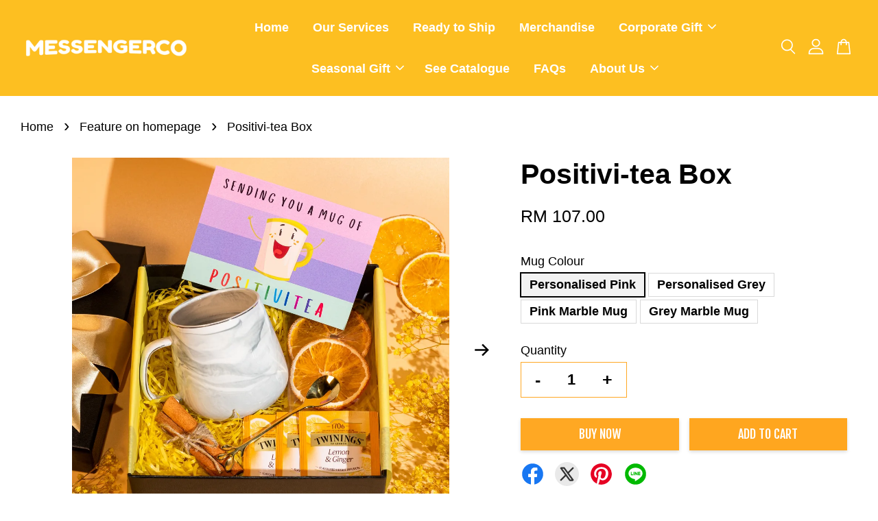

--- FILE ---
content_type: text/html; charset=UTF-8
request_url: https://www.messengerco.gift/collections/feature-on-homepage/products/-messengerco-%F0%9D%90%8F%F0%9D%90%A8%F0%9D%90%AC%F0%9D%90%A2%F0%9D%90%AD%F0%9D%90%A2%F0%9D%90%AF%F0%9D%90%A2-%F0%9D%90%93%F0%9D%90%9E%F0%9D%90%9A-gift-box-pun-cute-unique-gift-box
body_size: 45444
content:
<!doctype html>
<!--[if lt IE 7]><html class="no-js lt-ie9 lt-ie8 lt-ie7" lang="en"> <![endif]-->
<!--[if IE 7]><html class="no-js lt-ie9 lt-ie8" lang="en"> <![endif]-->
<!--[if IE 8]><html class="no-js lt-ie9" lang="en"> <![endif]-->
<!--[if IE 9 ]><html class="ie9 no-js"> <![endif]-->
<!--[if (gt IE 9)|!(IE)]><!--> <html class="no-js"> <!--<![endif]-->
<head>

  <!-- Basic page needs ================================================== -->
  <meta charset="utf-8">
  <meta http-equiv="X-UA-Compatible" content="IE=edge,chrome=1">

  
  <link rel="icon" href="https://cdn.store-assets.com/s/759553/f/13496533.png" />
  

  <!-- Title and description ================================================== -->
  <title>
  Positivi-tea Box &ndash; MessengerCo
  </title>

  
  <meta name="description" content="Positivi-tea curated box is a perfect Pick-Me-Up gift hamper to spread fun, joy happiness to someone&#39;s life. Yellow gift box is a perfect care package, thinking of you, cheer up, surgery, make her smile gift. Tea gift set with mug &amp; handwritten card">
  

  <!-- Social meta ================================================== -->
  

  <meta property="og:type" content="product">
  <meta property="og:title" content="Positivi-tea Box">
  <meta property="og:url" content="https://www.messengerco.gift/products/-messengerco-𝐏𝐨𝐬𝐢𝐭𝐢𝐯𝐢-𝐓𝐞𝐚-gift-box-pun-cute-unique-gift-box">
  
  <meta property="og:image" content="https://cdn.store-assets.com/s/759553/i/32053591.jpg?width=480&format=webp">
  <meta property="og:image:secure_url" content="https://cdn.store-assets.com/s/759553/i/32053591.jpg?width=480&format=webp">
  
  <meta property="og:image" content="https://cdn.store-assets.com/s/759553/i/32053586.jpg?width=480&format=webp">
  <meta property="og:image:secure_url" content="https://cdn.store-assets.com/s/759553/i/32053586.jpg?width=480&format=webp">
  
  <meta property="og:image" content="https://cdn.store-assets.com/s/759553/i/32053587.jpg?width=480&format=webp">
  <meta property="og:image:secure_url" content="https://cdn.store-assets.com/s/759553/i/32053587.jpg?width=480&format=webp">
  
  <meta property="og:price:amount" content="87">
  <meta property="og:price:currency" content="MYR">


<meta property="og:description" content="Positivi-tea curated box is a perfect Pick-Me-Up gift hamper to spread fun, joy happiness to someone's life. Yellow gift box is a perfect care package, thinking of you, cheer up, surgery, make her smile gift. Tea gift set with mug & handwritten card">
<meta property="og:site_name" content="MessengerCo">



  <meta name="twitter:card" content="summary">




  <meta name="twitter:title" content="Positivi-tea Box">
  <meta name="twitter:description" content="In a world full of negativity, be someone&amp;rsquo;s sunshine by sending them a 𝐏𝐨𝐬𝐢𝐭𝐢𝐯𝐢-𝐓𝐞𝐚 𝐆𝐢𝐟𝐭 𝐁𝐨𝐱 😌Add ALL of them with Hot Water and create a warmth and cozy feeling for them.1 x Minimalist Marble M">
  <meta name="twitter:image" content="">
  <meta name="twitter:image:width" content="480">
  <meta name="twitter:image:height" content="480">




  <!-- Helpers ================================================== -->
  <link rel="canonical" href="https://www.messengerco.gift/products/-messengerco-𝐏𝐨𝐬𝐢𝐭𝐢𝐯𝐢-𝐓𝐞𝐚-gift-box-pun-cute-unique-gift-box">
  <meta name="viewport" content="width=device-width, initial-scale=1.0, minimum-scale=1.0, maximum-scale=3.0">
  <meta name="theme-color" content="">

  <!-- CSS ================================================== -->
  <link href="https://store-themes.easystore.co/759553/themes/3199/assets/timber.css?t=1769022055" rel="stylesheet" type="text/css" media="screen" />
  <link href="https://store-themes.easystore.co/759553/themes/3199/assets/theme.css?t=1769022055" rel="stylesheet" type="text/css" media="screen" />

  



<link href="https://fonts.googleapis.com/css?family=Fjalla+One&display=swap" rel="stylesheet">


  <script src="//ajax.googleapis.com/ajax/libs/jquery/1.11.0/jquery.min.js" type="text/javascript" ></script>
  <!-- Header hook for plugins ================================================== -->
  
<!-- ScriptTags -->
<script>window.__st={'p': 'product', 'cid': ''};</script><script src='/assets/events.js'></script><script>(function(){function asyncLoad(){var urls=['/assets/facebook-pixel.js?v=1.1.1740106439','/assets/traffic.js?v=1','https://smartarget.online/loader.js?type=int&u=6d854a0d8f3c8ba17b59ee91ccabf415e2d507a4&source=easystore_whatsapp','https://apps.easystore.co/google-analytics-4/script.js?shop=messengerco.easy.co&t=1756362519'];for(var i=0;i<urls.length;i++){var s=document.createElement('script');s.type='text/javascript';s.async=true;s.src=urls[i];var x=document.getElementsByTagName('script')[0];x.parentNode.insertBefore(s, x);}}window.attachEvent ? window.attachEvent('onload', asyncLoad) : window.addEventListener('load', asyncLoad, false);})();</script>
<!-- /ScriptTags -->


  
<!--[if lt IE 9]>
<script src="//cdnjs.cloudflare.com/ajax/libs/html5shiv/3.7.2/html5shiv.min.js" type="text/javascript" ></script>
<script src="https://store-themes.easystore.co/759553/themes/3199/assets/respond.min.js?t=1769022055" type="text/javascript" ></script>
<link href="https://store-themes.easystore.co/759553/themes/3199/assets/respond-proxy.html" id="respond-proxy" rel="respond-proxy" />
<link href="//www.messengerco.gift/search?q=94f9d5755c480aa6838721a00138876c" id="respond-redirect" rel="respond-redirect" />
<script src="//www.messengerco.gift/search?q=94f9d5755c480aa6838721a00138876c" type="text/javascript"></script>
<![endif]-->



  <script src="https://store-themes.easystore.co/759553/themes/3199/assets/modernizr.min.js?t=1769022055" type="text/javascript" ></script>

  
  
  <script>
  (function(i,s,o,g,r,a,m){i['GoogleAnalyticsObject']=r;i[r]=i[r]||function(){
  (i[r].q=i[r].q||[]).push(arguments)},i[r].l=1*new Date();a=s.createElement(o),
  m=s.getElementsByTagName(o)[0];a.async=1;a.src=g;m.parentNode.insertBefore(a,m)
  })(window,document,'script','https://www.google-analytics.com/analytics.js','ga');

  ga('create', '', 'auto','myTracker');
  ga('myTracker.send', 'pageview');

  </script>
  
<!-- Snippet:global/head: Product Property 進階規格選項 -->

                <script src="https://apps.easystore.co/assets/js/product-property/properties.js?v2.03"></script>
                <link type="text/css" rel="stylesheet" href="https://apps.easystore.co/assets/css/product-property/main.css?v2.03">
              
<!-- /Snippet -->

<!-- Snippet:global/head: Google Search Console -->
<meta name="google-site-verification" content="VGJ-V14Ixze5z6HSRIaSvyYY9NU3FqLnmwK3qARxptc" />
<!-- /Snippet -->

</head>

<body id="positivi-tea-box" class="template-product  has-sticky-btm-bar" >

  <ul id="MobileNav" class="mobile-nav">
  
  <li class="mobile-nav_icon-x">
    
      




  	
  	<span class="MobileNavTrigger icon icon-x"></span>
  </li>
  
  
  <li class="mobile-nav__link" aria-haspopup="true">
    
    <a href="/" >
      Home
    </a>
    
  </li>
  
  
  <li class="mobile-nav__link" aria-haspopup="true">
    
    <a href="https://messengerco.ai/?utm_source=google&utm_medium=referral-organic&utm_campaign=branding&utm_content=messengercogift-ourservices"  target="_blank" >
      Our Services
    </a>
    
  </li>
  
  
  <li class="mobile-nav__link" aria-haspopup="true">
    
    <a href="/collections/ready-to-ship-collection" >
      Ready to Ship
    </a>
    
  </li>
  
  
  <li class="mobile-nav__link" aria-haspopup="true">
    
    <a href="/collections/merchandise" >
      Merchandise
    </a>
    
  </li>
  
  
  <li class="mobile-nav__link" aria-haspopup="true">
    
    
    <a href="/collections/corporate" class="mobile-nav__parent-link">
      Corporate Gift
    </a>
    <span class="mobile-nav__sublist-trigger">
      <span class="icon-fallback-text mobile-nav__sublist-expand">
  <span class="icon icon-plus" aria-hidden="true"></span>
  <span class="fallback-text">+</span>
</span>
<span class="icon-fallback-text mobile-nav__sublist-contract">
  <span class="icon icon-minus" aria-hidden="true"></span>
  <span class="fallback-text">-</span>
</span>

    </span>
    <ul class="mobile-nav__sublist">
      
      
      <li class="mobile-nav__sublist-link" aria-haspopup="true">
        
        <a href="/collections/appreciation-gift" >
          Appreciation Gift
        </a>
        
      </li>
      
      
      <li class="mobile-nav__sublist-link" aria-haspopup="true">
        
        <a href="/collections/event-door-gift" >
          Event Door Gift
        </a>
        
      </li>
      
      
      <li class="mobile-nav__sublist-link" aria-haspopup="true">
        
        <a href="/collections/annual-dinner-gift" >
          Annual Dinner Gift
        </a>
        
      </li>
      
      
      <li class="mobile-nav__sublist-link" aria-haspopup="true">
        
        <a href="/collections/welcome-onboarding-kit" >
          Welcome Onboarding Kit
        </a>
        
      </li>
      
    </ul>
    
  </li>
  
  
  <li class="mobile-nav__link" aria-haspopup="true">
    
    
    <a href="/collections/seasonal-gift" class="mobile-nav__parent-link">
      Seasonal Gift
    </a>
    <span class="mobile-nav__sublist-trigger">
      <span class="icon-fallback-text mobile-nav__sublist-expand">
  <span class="icon icon-plus" aria-hidden="true"></span>
  <span class="fallback-text">+</span>
</span>
<span class="icon-fallback-text mobile-nav__sublist-contract">
  <span class="icon icon-minus" aria-hidden="true"></span>
  <span class="fallback-text">-</span>
</span>

    </span>
    <ul class="mobile-nav__sublist">
      
      
      <li class="mobile-nav__sublist-link" aria-haspopup="true">
        
        <a href="/collections/raya-gift" >
          Raya Gift
        </a>
        
      </li>
      
      
      <li class="mobile-nav__sublist-link" aria-haspopup="true">
        
        <a href="/collections/cny-gift" >
          CNY Gift
        </a>
        
      </li>
      
      
      <li class="mobile-nav__sublist-link" aria-haspopup="true">
        
        <a href="/collections/dragon-boat-gift" >
          Dragon Boat Gift
        </a>
        
      </li>
      
      
      <li class="mobile-nav__sublist-link" aria-haspopup="true">
        
        <a href="/collections/mid-autumn-gift" >
          Mid Autumn Gift
        </a>
        
      </li>
      
      
      <li class="mobile-nav__sublist-link" aria-haspopup="true">
        
        <a href="/collections/deepavali-gift" >
          Deepavali Gift
        </a>
        
      </li>
      
      
      <li class="mobile-nav__sublist-link" aria-haspopup="true">
        
        <a href="/collections/christmas-gift" >
          Christmas Gift
        </a>
        
      </li>
      
      
      <li class="mobile-nav__sublist-link" aria-haspopup="true">
        
        <a href="/collections/special-celebrations-gifting" >
          Others
        </a>
        
      </li>
      
    </ul>
    
  </li>
  
  
  <li class="mobile-nav__link" aria-haspopup="true">
    
    <a href="https://messengerco.ai/?utm_source=search_organic&utm_medium=google&utm_campaign=branding&utm_content=messengerco.gift"  target="_blank" >
      See Catalogue
    </a>
    
  </li>
  
  
  <li class="mobile-nav__link" aria-haspopup="true">
    
    <a href="/pages/faqs" >
      FAQs
    </a>
    
  </li>
  
  
  <li class="mobile-nav__link" aria-haspopup="true">
    
    
    <a href="/pages/about-us" class="mobile-nav__parent-link">
      About Us
    </a>
    <span class="mobile-nav__sublist-trigger">
      <span class="icon-fallback-text mobile-nav__sublist-expand">
  <span class="icon icon-plus" aria-hidden="true"></span>
  <span class="fallback-text">+</span>
</span>
<span class="icon-fallback-text mobile-nav__sublist-contract">
  <span class="icon icon-minus" aria-hidden="true"></span>
  <span class="fallback-text">-</span>
</span>

    </span>
    <ul class="mobile-nav__sublist">
      
      
      <li class="mobile-nav__sublist-link" aria-haspopup="true">
        
        <a href="/blogs/articles" >
          Blog
        </a>
        
      </li>
      
      
      <li class="mobile-nav__sublist-link" aria-haspopup="true">
        
        <a href="/store-locator" >
          Location
        </a>
        
      </li>
      
      
      <li class="mobile-nav__sublist-link" aria-haspopup="true">
        
        <a href="/pages/founders" >
          Founders
        </a>
        
      </li>
      
      
      <li class="mobile-nav__sublist-link" aria-haspopup="true">
        
        <a href="https://linktr.ee/messengerco.ai"  target="_blank" >
          Contact Us
        </a>
        
      </li>
      
    </ul>
    
  </li>
  

  

  
  
  
  <li class="mobile-nav__link">
    <a href="/account/login">Log in</a>
  </li>
  
  <li class="mobile-nav__link">
    <a href="/account/register">Create account</a>
  </li>
  
  
  
  
  <li class="mobile-nav__link header-bar__search-wrapper">
    
    <div class="header-bar__module header-bar__search mobile-nav_search">
      
  <form action="/search" method="get" class="header-bar__search-form clearfix" role="search">
    
    <button type="submit" class="btn icon-fallback-text header-bar__search-submit">
      <span class="icon icon-search" aria-hidden="true"></span>
      <span class="fallback-text">Search</span>
    </button>
    <input type="search" name="q" value="" aria-label="Search" class="header-bar__search-input" placeholder="Search" autocomplete="off">
    <div class="dropdown" id="searchDropdown"></div>
    <input type="hidden" name="search_history" id="search_history">
  </form>




<script>
  var _search_history_listings = ""
  if(_search_history_listings != "") localStorage.setItem('searchHistory', JSON.stringify(_search_history_listings));

  function clearAll() {
    localStorage.removeItem('searchHistory');
  
    var customer = "";
    if(customer) {
      // Your logic to clear all data or call an endpoint
      fetch('/account/search_histories', {
          method: 'DELETE',
          headers: {
            "Content-Type": "application/json",
            "X-Requested-With": "XMLHttpRequest"
          },
          body: JSON.stringify({
            _token: "ElZ6VvKA4gKzejHsHKwsfHcoiSMp5EYNBLZs4FOM"
          }),
      })
      .then(response => response.json())
    }
  }
  // End - store view history in local storage
  
  // search history dropdown  
  var searchInputs = document.querySelectorAll('input[type=search]');
  
  if(searchInputs.length > 0) {
    
    searchInputs.forEach((searchInput)=>{
    
      searchInput.addEventListener('focus', function() {
        var searchDropdown = searchInput.closest('form').querySelector('#searchDropdown');
        searchDropdown.innerHTML = ''; // Clear existing items
  
        // retrieve data from local storage
        var searchHistoryData = JSON.parse(localStorage.getItem('searchHistory')) || [];
  
        // Convert JSON to string
        var search_history_json = JSON.stringify(searchHistoryData);
  
        // Set the value of the hidden input
        searchInput.closest('form').querySelector("#search_history").value = search_history_json;
  
        // create dropdown items
        var clearAllItem = document.createElement('div');
        clearAllItem.className = 'dropdown-item clear-all';
        clearAllItem.textContent = 'Clear';
        clearAllItem.addEventListener('click', function() {
            clearAll();
            searchDropdown.style.display = 'none';
            searchInput.classList.remove('is-focus');
        });
        searchDropdown.appendChild(clearAllItem);
  
        // create dropdown items
        searchHistoryData.forEach(function(item) {
          var dropdownItem = document.createElement('div');
          dropdownItem.className = 'dropdown-item';
          dropdownItem.textContent = item.term;
          dropdownItem.addEventListener('click', function() {
            searchInput.value = item.term;
            searchDropdown.style.display = 'none';
          });
          searchDropdown.appendChild(dropdownItem);
        });
  
        if(searchHistoryData.length > 0){
          // display the dropdown
          searchInput.classList.add('is-focus');
          document.body.classList.add('search-input-focus');
          searchDropdown.style.display = 'block';
        }
      });
  
      searchInput.addEventListener("focusout", (event) => {
        var searchDropdown = searchInput.closest('form').querySelector('#searchDropdown');
        searchInput.classList.remove('is-focus');
        searchDropdown.classList.add('transparent');
        setTimeout(()=>{
          searchDropdown.style.display = 'none';
          searchDropdown.classList.remove('transparent');
          document.body.classList.remove('search-input-focus');
        }, 400);
      });
    })
  }
  // End - search history dropdown
</script>
    </div>
    
  </li>
  
  
</ul>
<div id="MobileNavOutside" class="mobile-nav-outside"></div>


<div id="PageContainer" class="page-container">
  
<!-- Snippet:global/body_start: Console Extension -->
<div id='es_console' style='display: none;'>759553</div>
<!-- /Snippet -->

  
    <style>
  .search-modal__form{
    position: relative;
  }
  
  .dropdown-wrapper {
    position: relative;
  }
  
  .dropdown-wrapper:hover .dropdown {
    display: block;
  }
  
  .header-icon-nav .dropdown {
    left: -80px;
  }
  
  .dropdown {
    display: none;
    position: absolute;
    top: 100%;
    left: 0px;
    width: 100%;
    padding: 8px;
    background-color: #fff;
    z-index: 1000;
    border-radius: 5px;
    border: 1px solid rgba(var(--color-foreground), 1);
    border-top: none;
    overflow-x: hidden;
    overflow-y: auto;
    max-height: 350px;
    min-width: 150px;
    box-shadow: 0 0 5px rgba(0,0,0,0.1);
  }
    
  .dropdown a{
    text-decoration: none;
    color: #000 !important;
  }
  
  .dropdown-item {
    padding: 0.4rem 2rem;
    cursor: pointer;
    line-height: 1.4;
    overflow: hidden;
    text-overflow: ellipsis;
    white-space: nowrap;
  }
  
  .dropdown-item:hover{
    background-color: #f3f3f3;
  }
  
  .search__input.is-focus{
    border-radius: 15px;
    border-bottom-left-radius: 0;
    border-bottom-right-radius: 0;
    border: 1px solid rgba(var(--color-foreground), 1);
    border-bottom: none;
    box-shadow: none;
  }
  
  .clear-all {
    text-align: right;
    padding: 0 2rem 0.2rem;
    line-height: 1;
    font-size: 70%;
    margin-bottom: -2px;
  }
  
  .clear-all:hover{
    background-color: #fff;
  }
  
  .referral-notification {
    position: absolute;
    top: 100%;
    right: -12px;
    background: white;
    border: 1px solid #e0e0e0;
    border-radius: 8px;
    box-shadow: 0 4px 12px rgba(0, 0, 0, 0.15);
    width: 280px;
    z-index: 1000;
    padding: 16px;
    margin-top: 8px;
    font-size: 14px;
    line-height: 1.4;
  }
  
  .referral-notification::before {
    content: '';
    position: absolute;
    top: -8px;
    right: 20px;
    width: 0;
    height: 0;
    border-left: 8px solid transparent;
    border-right: 8px solid transparent;
    border-bottom: 8px solid white;
  }
  
  .referral-notification::after {
    content: '';
    position: absolute;
    top: -9px;
    right: 20px;
    width: 0;
    height: 0;
    border-left: 8px solid transparent;
    border-right: 8px solid transparent;
    border-bottom: 8px solid #e0e0e0;
  }
  
  .referral-notification h4 {
    margin: 0 0 8px 0;
    color: #2196F3;
    font-size: 16px;
    font-weight: 600;
  }
  
  .referral-notification p {
    margin: 0 0 12px 0;
    color: #666;
  }
  
  .referral-notification .referral-code {
    background: #f5f5f5;
    padding: 8px;
    border-radius: 4px;
    font-family: monospace;
    font-size: 13px;
    text-align: center;
    margin: 8px 0;
    border: 1px solid #ddd;
  }
  
  .referral-notification .close-btn {
    position: absolute;
    top: 8px;
    right: 8px;
    background: none;
    border: none;
    font-size: 18px;
    color: #999;
    cursor: pointer;
    padding: 0;
    width: 20px;
    height: 20px;
    line-height: 1;
  }
  
  .referral-notification .close-btn:hover {
    color: #333;
  }
  
  .referral-notification .action-btn {
    background: #2196F3;
    color: white;
    border: none;
    padding: 8px 16px;
    border-radius: 4px;
    cursor: pointer;
    font-size: 12px;
    margin-right: 8px;
    margin-top: 8px;
  }
  
  .referral-notification .action-btn:hover {
    background: #1976D2;
  }
  
  .referral-notification .dismiss-btn {
    background: transparent;
    color: #666;
    border: 1px solid #ddd;
    padding: 8px 16px;
    border-radius: 4px;
    cursor: pointer;
    font-size: 12px;
    margin-top: 8px;
  }
  
  .referral-notification .dismiss-btn:hover {
    background: #f5f5f5;
  }
  .referral-modal__dialog {
    transform: translate(-50%, 0);
    transition: transform var(--duration-default) ease, visibility 0s;
    z-index: 10000;
    position: fixed;
    top: 20vh;
    left: 50%;
    width: 100%;
    max-width: 350px;
    box-shadow: 0 4px 12px rgba(0, 0, 0, 0.15);
    border-radius: 12px;
    background-color: #fff;
    color: #000;
    padding: 20px;
    text-align: center;
  }
  .modal-overlay.referral-modal-overlay {
    position: fixed;
    top: 0;
    left: 0;
    width: 100%;
    height: 100%;
    background-color: rgba(0, 0, 0, 0.7);
    z-index: 2001;
    display: block;
    opacity: 1;
    transition: opacity var(--duration-default) ease, visibility 0s;
  }
</style>

<header class="header-bar  sticky-topbar">
  <div class="header-bg-wrapper">
    <div class="header-wrapper wrapper">
      

      <div class="logo-header" role="banner">

              
                    <div class="h1 site-header__logo" itemscope itemtype="http://schema.org/Organization">
              
                    
                        
                          
                            <a href="/" class="logo-wrapper" itemprop="url">
                              <img src="https://cdn.store-assets.com/s/759553/f/13475399.png?width=350&format=webp" alt="MessengerCo" itemprop="logo">
                            </a>
                          
                        

                    
              
                </div>
              

      </div>

      <div class="header-nav-bar medium-down--hide">
          
<ul class="site-nav large--text-center" id="AccessibleNav">
  
    
    
      <li >
        <a href="/"  class="site-nav__link">Home</a>
      </li>
    
  
    
    
      <li >
        <a href="https://messengerco.ai/?utm_source=google&utm_medium=referral-organic&utm_campaign=branding&utm_content=messengercogift-ourservices"  target="_blank"  class="site-nav__link">Our Services</a>
      </li>
    
  
    
    
      <li >
        <a href="/collections/ready-to-ship-collection"  class="site-nav__link">Ready to Ship</a>
      </li>
    
  
    
    
      <li >
        <a href="/collections/merchandise"  class="site-nav__link">Merchandise</a>
      </li>
    
  
    
    
      
      <li class="site-nav--has-dropdown" aria-haspopup="true">
        <a href="/collections/corporate"  class="site-nav__link">
          Corporate Gift
          <span class="arrow-icon">
            <svg id="Layer_1" data-name="Layer 1" xmlns="http://www.w3.org/2000/svg" viewBox="0 0 100 100"><title>arrow down</title><path d="M50,78.18A7.35,7.35,0,0,1,44.82,76L3.15,34.36A7.35,7.35,0,1,1,13.55,24L50,60.44,86.45,24a7.35,7.35,0,1,1,10.4,10.4L55.21,76A7.32,7.32,0,0,1,50,78.18Z"/></svg>
          </span>
        </a>
        <ul class="site-nav__dropdown">
          
            
            
              <li >
                <a href="/collections/appreciation-gift"  class="site-nav__link">Appreciation Gift</a>
              </li>
            
          
            
            
              <li >
                <a href="/collections/event-door-gift"  class="site-nav__link">Event Door Gift</a>
              </li>
            
          
            
            
              <li >
                <a href="/collections/annual-dinner-gift"  class="site-nav__link">Annual Dinner Gift</a>
              </li>
            
          
            
            
              <li >
                <a href="/collections/welcome-onboarding-kit"  class="site-nav__link">Welcome Onboarding Kit</a>
              </li>
            
          
        </ul>
      </li>
    
  
    
    
      
      <li class="site-nav--has-dropdown" aria-haspopup="true">
        <a href="/collections/seasonal-gift"  class="site-nav__link">
          Seasonal Gift
          <span class="arrow-icon">
            <svg id="Layer_1" data-name="Layer 1" xmlns="http://www.w3.org/2000/svg" viewBox="0 0 100 100"><title>arrow down</title><path d="M50,78.18A7.35,7.35,0,0,1,44.82,76L3.15,34.36A7.35,7.35,0,1,1,13.55,24L50,60.44,86.45,24a7.35,7.35,0,1,1,10.4,10.4L55.21,76A7.32,7.32,0,0,1,50,78.18Z"/></svg>
          </span>
        </a>
        <ul class="site-nav__dropdown">
          
            
            
              <li >
                <a href="/collections/raya-gift"  class="site-nav__link">Raya Gift</a>
              </li>
            
          
            
            
              <li >
                <a href="/collections/cny-gift"  class="site-nav__link">CNY Gift</a>
              </li>
            
          
            
            
              <li >
                <a href="/collections/dragon-boat-gift"  class="site-nav__link">Dragon Boat Gift</a>
              </li>
            
          
            
            
              <li >
                <a href="/collections/mid-autumn-gift"  class="site-nav__link">Mid Autumn Gift</a>
              </li>
            
          
            
            
              <li >
                <a href="/collections/deepavali-gift"  class="site-nav__link">Deepavali Gift</a>
              </li>
            
          
            
            
              <li >
                <a href="/collections/christmas-gift"  class="site-nav__link">Christmas Gift</a>
              </li>
            
          
            
            
              <li >
                <a href="/collections/special-celebrations-gifting"  class="site-nav__link">Others</a>
              </li>
            
          
        </ul>
      </li>
    
  
    
    
      <li >
        <a href="https://messengerco.ai/?utm_source=search_organic&utm_medium=google&utm_campaign=branding&utm_content=messengerco.gift"  target="_blank"  class="site-nav__link">See Catalogue</a>
      </li>
    
  
    
    
      <li >
        <a href="/pages/faqs"  class="site-nav__link">FAQs</a>
      </li>
    
  
    
    
      
      <li class="site-nav--has-dropdown" aria-haspopup="true">
        <a href="/pages/about-us"  class="site-nav__link">
          About Us
          <span class="arrow-icon">
            <svg id="Layer_1" data-name="Layer 1" xmlns="http://www.w3.org/2000/svg" viewBox="0 0 100 100"><title>arrow down</title><path d="M50,78.18A7.35,7.35,0,0,1,44.82,76L3.15,34.36A7.35,7.35,0,1,1,13.55,24L50,60.44,86.45,24a7.35,7.35,0,1,1,10.4,10.4L55.21,76A7.32,7.32,0,0,1,50,78.18Z"/></svg>
          </span>
        </a>
        <ul class="site-nav__dropdown">
          
            
            
              <li >
                <a href="/blogs/articles"  class="site-nav__link">Blog</a>
              </li>
            
          
            
            
              <li >
                <a href="/store-locator"  class="site-nav__link">Location</a>
              </li>
            
          
            
            
              <li >
                <a href="/pages/founders"  class="site-nav__link">Founders</a>
              </li>
            
          
            
            
              <li >
                <a href="https://linktr.ee/messengerco.ai"  target="_blank"  class="site-nav__link">Contact Us</a>
              </li>
            
          
        </ul>
      </li>
    
  
  
  
      
        
          
        
          
        
      
  
  
  
</ul>

      </div>

      <div class="desktop-header-nav medium-down--hide">


        <div class="header-subnav">
          






          <div class="header-icon-nav">

                

                


                
                  
                    <div class="header-bar__module">
                      
  <a class="popup-with-form" href="#search-form">
    



	<svg class="icon-search svg-icon" id="Layer_1" data-name="Layer 1" xmlns="http://www.w3.org/2000/svg" viewBox="0 0 100 100"><title>icon-search</title><path d="M68.5,65.87a35.27,35.27,0,1,0-5.4,4.5l23.11,23.1a3.5,3.5,0,1,0,5-4.94ZM14.82,41A28.47,28.47,0,1,1,43.28,69.43,28.5,28.5,0,0,1,14.82,41Z"/></svg>    

  

  </a>



<!-- form itself -->
<div id="search-form" class="white-popup-block mfp-hide popup-search">
  <div class="popup-search-content">
    <form action="/search" method="get" class="input-group search-bar" role="search">
      
      <span class="input-group-btn">
        <button type="submit" class="btn icon-fallback-text">
          <span class="icon icon-search" aria-hidden="true"></span>
          <span class="fallback-text">Search</span>
        </button>
      </span>
      <input type="search" name="q" value="" placeholder="Search" class="input-group-field" aria-label="Search" placeholder="Search" autocomplete="off">
      <div class="dropdown" id="searchDropdown"></div>
      <input type="hidden" name="search_history" id="search_history">
    </form>
  </div>
</div>

<script src="https://store-themes.easystore.co/759553/themes/3199/assets/magnific-popup.min.js?t=1769022055" type="text/javascript" ></script>
<script>
$(document).ready(function() {
	$('.popup-with-form').magnificPopup({
		type: 'inline',
		preloader: false,
		focus: '#name',
      	mainClass: 'popup-search-bg-wrapper',

		// When elemened is focused, some mobile browsers in some cases zoom in
		// It looks not nice, so we disable it:
		callbacks: {
			beforeOpen: function() {
				if($(window).width() < 700) {
					this.st.focus = false;
				} else {
					this.st.focus = '#name';
				}
			}
		}
	});
});
</script>


<script>
  var _search_history_listings = ""
  if(_search_history_listings != "") localStorage.setItem('searchHistory', JSON.stringify(_search_history_listings));

  function clearAll() {
    localStorage.removeItem('searchHistory');
  
    var customer = "";
    if(customer) {
      // Your logic to clear all data or call an endpoint
      fetch('/account/search_histories', {
          method: 'DELETE',
          headers: {
            "Content-Type": "application/json",
            "X-Requested-With": "XMLHttpRequest"
          },
          body: JSON.stringify({
            _token: "ElZ6VvKA4gKzejHsHKwsfHcoiSMp5EYNBLZs4FOM"
          }),
      })
      .then(response => response.json())
    }
  }
  // End - store view history in local storage
  
  // search history dropdown  
  var searchInputs = document.querySelectorAll('input[type=search]');
  
  if(searchInputs.length > 0) {
    
    searchInputs.forEach((searchInput)=>{
    
      searchInput.addEventListener('focus', function() {
        var searchDropdown = searchInput.closest('form').querySelector('#searchDropdown');
        searchDropdown.innerHTML = ''; // Clear existing items
  
        // retrieve data from local storage
        var searchHistoryData = JSON.parse(localStorage.getItem('searchHistory')) || [];
  
        // Convert JSON to string
        var search_history_json = JSON.stringify(searchHistoryData);
  
        // Set the value of the hidden input
        searchInput.closest('form').querySelector("#search_history").value = search_history_json;
  
        // create dropdown items
        var clearAllItem = document.createElement('div');
        clearAllItem.className = 'dropdown-item clear-all';
        clearAllItem.textContent = 'Clear';
        clearAllItem.addEventListener('click', function() {
            clearAll();
            searchDropdown.style.display = 'none';
            searchInput.classList.remove('is-focus');
        });
        searchDropdown.appendChild(clearAllItem);
  
        // create dropdown items
        searchHistoryData.forEach(function(item) {
          var dropdownItem = document.createElement('div');
          dropdownItem.className = 'dropdown-item';
          dropdownItem.textContent = item.term;
          dropdownItem.addEventListener('click', function() {
            searchInput.value = item.term;
            searchDropdown.style.display = 'none';
          });
          searchDropdown.appendChild(dropdownItem);
        });
  
        if(searchHistoryData.length > 0){
          // display the dropdown
          searchInput.classList.add('is-focus');
          document.body.classList.add('search-input-focus');
          searchDropdown.style.display = 'block';
        }
      });
  
      searchInput.addEventListener("focusout", (event) => {
        var searchDropdown = searchInput.closest('form').querySelector('#searchDropdown');
        searchInput.classList.remove('is-focus');
        searchDropdown.classList.add('transparent');
        setTimeout(()=>{
          searchDropdown.style.display = 'none';
          searchDropdown.classList.remove('transparent');
          document.body.classList.remove('search-input-focus');
        }, 400);
      });
    })
  }
  // End - search history dropdown
</script>
                    </div>
                  
                




                
                  <div class="header-bar__module dropdown-wrapper">
                    
                      <a href="/account/login">



    <svg class="svg-icon" id="Layer_1" data-name="Layer 1" xmlns="http://www.w3.org/2000/svg" viewBox="0 0 100 100"><title>icon-profile</title><path d="M50,51.8A24.4,24.4,0,1,0,25.6,27.4,24.43,24.43,0,0,0,50,51.8ZM50,10A17.4,17.4,0,1,1,32.6,27.4,17.43,17.43,0,0,1,50,10Z"/><path d="M62.66,57.66H37.34a30.54,30.54,0,0,0-30.5,30.5V93.5a3.5,3.5,0,0,0,3.5,3.5H89.66a3.5,3.5,0,0,0,3.5-3.5V88.16A30.54,30.54,0,0,0,62.66,57.66ZM86.16,90H13.84V88.16a23.53,23.53,0,0,1,23.5-23.5H62.66a23.53,23.53,0,0,1,23.5,23.5Z"/></svg>

  
</a>

                      <!-- Referral Notification Popup for Desktop -->
                      <div id="referralNotification" class="referral-notification" style="display: none;">
                        <button class="close-btn" onclick="dismissReferralNotification()">&times;</button>
                        <div style="text-align: center; margin-bottom: 16px;">
                          <div style="width: 100px; height: 100px; margin: 0 auto;">
                            <img src="https://resources.easystore.co/storefront/icons/channels/vector_referral_program.svg">
                          </div>
                        </div>
                        <p id="referralSignupMessage" style="text-align: center; font-size: 14px; color: #666; margin: 0 0 20px 0;">
                          Your friend gifted you   credit! Sign up now to redeem.
                        </p>
                        <div style="text-align: center;">
                          <button class="btn" onclick="goToSignupPage()" style="width: 100%; color: #fff;">
                            Sign Up
                          </button>
                        </div>
                      </div>
                    
                  </div>
                

                <div class="header-bar__module cart-page-link-wrapper">
                  <span class="header-bar__sep" aria-hidden="true"></span>
                  <a class="CartDrawerTrigger cart-page-link">
                    



	<svg class="svg-icon" id="Layer_1" data-name="Layer 1" xmlns="http://www.w3.org/2000/svg" viewBox="0 0 100 100"><title>icon-bag</title><path d="M91.78,93.11,84.17,24.44a3.5,3.5,0,0,0-3.48-3.11H69.06C67.53,10.94,59.57,3,50,3S32.47,10.94,30.94,21.33H19.31a3.5,3.5,0,0,0-3.48,3.11L8.22,93.11A3.49,3.49,0,0,0,11.69,97H88.31a3.49,3.49,0,0,0,3.47-3.89ZM50,10c5.76,0,10.6,4.83,12,11.33H38.05C39.4,14.83,44.24,10,50,10ZM15.6,90l6.84-61.67h8.23v9.84a3.5,3.5,0,0,0,7,0V28.33H62.33v9.84a3.5,3.5,0,0,0,7,0V28.33h8.23L84.4,90Z"/></svg>	

  

                    <span class="cart-count header-bar__cart-count hidden-count">0</span>
                  </a>
                </div>


                
                  
                


          </div>
        </div>



      </div>
      
	  <div class="mobile-header-icons large--hide">
        
        <div class="large--hide">
          
  <a class="popup-with-form" href="#search-form">
    



	<svg class="icon-search svg-icon" id="Layer_1" data-name="Layer 1" xmlns="http://www.w3.org/2000/svg" viewBox="0 0 100 100"><title>icon-search</title><path d="M68.5,65.87a35.27,35.27,0,1,0-5.4,4.5l23.11,23.1a3.5,3.5,0,1,0,5-4.94ZM14.82,41A28.47,28.47,0,1,1,43.28,69.43,28.5,28.5,0,0,1,14.82,41Z"/></svg>    

  

  </a>



<!-- form itself -->
<div id="search-form" class="white-popup-block mfp-hide popup-search">
  <div class="popup-search-content">
    <form action="/search" method="get" class="input-group search-bar" role="search">
      
      <span class="input-group-btn">
        <button type="submit" class="btn icon-fallback-text">
          <span class="icon icon-search" aria-hidden="true"></span>
          <span class="fallback-text">Search</span>
        </button>
      </span>
      <input type="search" name="q" value="" placeholder="Search" class="input-group-field" aria-label="Search" placeholder="Search" autocomplete="off">
      <div class="dropdown" id="searchDropdown"></div>
      <input type="hidden" name="search_history" id="search_history">
    </form>
  </div>
</div>

<script src="https://store-themes.easystore.co/759553/themes/3199/assets/magnific-popup.min.js?t=1769022055" type="text/javascript" ></script>
<script>
$(document).ready(function() {
	$('.popup-with-form').magnificPopup({
		type: 'inline',
		preloader: false,
		focus: '#name',
      	mainClass: 'popup-search-bg-wrapper',

		// When elemened is focused, some mobile browsers in some cases zoom in
		// It looks not nice, so we disable it:
		callbacks: {
			beforeOpen: function() {
				if($(window).width() < 700) {
					this.st.focus = false;
				} else {
					this.st.focus = '#name';
				}
			}
		}
	});
});
</script>


<script>
  var _search_history_listings = ""
  if(_search_history_listings != "") localStorage.setItem('searchHistory', JSON.stringify(_search_history_listings));

  function clearAll() {
    localStorage.removeItem('searchHistory');
  
    var customer = "";
    if(customer) {
      // Your logic to clear all data or call an endpoint
      fetch('/account/search_histories', {
          method: 'DELETE',
          headers: {
            "Content-Type": "application/json",
            "X-Requested-With": "XMLHttpRequest"
          },
          body: JSON.stringify({
            _token: "ElZ6VvKA4gKzejHsHKwsfHcoiSMp5EYNBLZs4FOM"
          }),
      })
      .then(response => response.json())
    }
  }
  // End - store view history in local storage
  
  // search history dropdown  
  var searchInputs = document.querySelectorAll('input[type=search]');
  
  if(searchInputs.length > 0) {
    
    searchInputs.forEach((searchInput)=>{
    
      searchInput.addEventListener('focus', function() {
        var searchDropdown = searchInput.closest('form').querySelector('#searchDropdown');
        searchDropdown.innerHTML = ''; // Clear existing items
  
        // retrieve data from local storage
        var searchHistoryData = JSON.parse(localStorage.getItem('searchHistory')) || [];
  
        // Convert JSON to string
        var search_history_json = JSON.stringify(searchHistoryData);
  
        // Set the value of the hidden input
        searchInput.closest('form').querySelector("#search_history").value = search_history_json;
  
        // create dropdown items
        var clearAllItem = document.createElement('div');
        clearAllItem.className = 'dropdown-item clear-all';
        clearAllItem.textContent = 'Clear';
        clearAllItem.addEventListener('click', function() {
            clearAll();
            searchDropdown.style.display = 'none';
            searchInput.classList.remove('is-focus');
        });
        searchDropdown.appendChild(clearAllItem);
  
        // create dropdown items
        searchHistoryData.forEach(function(item) {
          var dropdownItem = document.createElement('div');
          dropdownItem.className = 'dropdown-item';
          dropdownItem.textContent = item.term;
          dropdownItem.addEventListener('click', function() {
            searchInput.value = item.term;
            searchDropdown.style.display = 'none';
          });
          searchDropdown.appendChild(dropdownItem);
        });
  
        if(searchHistoryData.length > 0){
          // display the dropdown
          searchInput.classList.add('is-focus');
          document.body.classList.add('search-input-focus');
          searchDropdown.style.display = 'block';
        }
      });
  
      searchInput.addEventListener("focusout", (event) => {
        var searchDropdown = searchInput.closest('form').querySelector('#searchDropdown');
        searchInput.classList.remove('is-focus');
        searchDropdown.classList.add('transparent');
        setTimeout(()=>{
          searchDropdown.style.display = 'none';
          searchDropdown.classList.remove('transparent');
          document.body.classList.remove('search-input-focus');
        }, 400);
      });
    })
  }
  // End - search history dropdown
</script>
        </div>


        <!--  Mobile cart  -->
        <div class="large--hide">
          <a class="CartDrawerTrigger cart-page-link mobile-cart-page-link">
            



	<svg class="svg-icon" id="Layer_1" data-name="Layer 1" xmlns="http://www.w3.org/2000/svg" viewBox="0 0 100 100"><title>icon-bag</title><path d="M91.78,93.11,84.17,24.44a3.5,3.5,0,0,0-3.48-3.11H69.06C67.53,10.94,59.57,3,50,3S32.47,10.94,30.94,21.33H19.31a3.5,3.5,0,0,0-3.48,3.11L8.22,93.11A3.49,3.49,0,0,0,11.69,97H88.31a3.49,3.49,0,0,0,3.47-3.89ZM50,10c5.76,0,10.6,4.83,12,11.33H38.05C39.4,14.83,44.24,10,50,10ZM15.6,90l6.84-61.67h8.23v9.84a3.5,3.5,0,0,0,7,0V28.33H62.33v9.84a3.5,3.5,0,0,0,7,0V28.33h8.23L84.4,90Z"/></svg>	

  

            <span class="cart-count hidden-count">0</span>
          </a>
        </div>

        <!--  Mobile hamburger  -->
        <div class="large--hide">
          <a class="mobile-nav-trigger MobileNavTrigger">
            



    <svg class="svg-icon" id="Layer_1" data-name="Layer 1" xmlns="http://www.w3.org/2000/svg" viewBox="0 0 100 100"><title>icon-nav-menu</title><path d="M6.7,26.34H93a3.5,3.5,0,0,0,0-7H6.7a3.5,3.5,0,0,0,0,7Z"/><path d="M93.3,46.5H7a3.5,3.5,0,0,0,0,7H93.3a3.5,3.5,0,1,0,0-7Z"/><path d="M93.3,73.66H7a3.5,3.5,0,1,0,0,7H93.3a3.5,3.5,0,0,0,0-7Z"/></svg>

  

          </a>
        </div>
      
        
          
          <!-- Referral Notification Modal for Mobile -->
          <details-modal class="referral-modal" id="referralMobileModal">
            <details>
              <summary class="referral-modal__toggle" aria-haspopup="dialog" aria-label="Open referral modal" style="display: none;">
              </summary>
              <div class="modal-overlay referral-modal-overlay"></div>
              <div class="referral-modal__dialog" role="dialog" aria-modal="true" aria-label="Referral notification">
                <div class="referral-modal__content">
                  <button type="button" class="modal__close-button" aria-label="Close" onclick="closeMobileReferralModal()" style="position: absolute; top: 16px; right: 16px; background: none; border: none; font-size: 24px; cursor: pointer;">
                    &times;
                  </button>

                  <div style="margin-bottom: 24px;">
                    <div style="width: 120px; height: 120px; margin: 0 auto 20px;">
                      <img src="https://resources.easystore.co/storefront/icons/channels/vector_referral_program.svg" style="width: 100%; height: 100%;">
                    </div>
                  </div>

                  <p id="referralSignupMessageMobile" style="font-size: 16px; color: #333; margin: 0 0 30px 0; line-height: 1.5;">
                    Your friend gifted you   credit! Sign up now to redeem.
                  </p>

                  <button type="button" class="btn" onclick="goToSignupPageFromMobile()" style="width: 100%; color: #fff;">
                    Sign Up
                  </button>
                </div>
              </div>
            </details>
          </details-modal>
          
        
      
      </div>


    </div>
  </div>
</header>






    
    <main class="wrapper main-content" role="main">
      <div class="grid">
          <div class="grid__item">
            
  
            
<!-- Snippet:product/content_top: Google Analytics 4 -->


 <div id="ProductDataStorage" data-product='{"id": "5665763","name": &quot;Positivi-tea Box&quot;,"handle": "-messengerco-𝐏𝐨𝐬𝐢𝐭𝐢𝐯𝐢-𝐓𝐞𝐚-gift-box-pun-cute-unique-gift-box","price": "87","variants": [{&quot;id&quot;:26778128,&quot;title&quot;:&quot;Personalised Pink &quot;,&quot;sku&quot;:&quot;&quot;,&quot;taxable&quot;:false,&quot;barcode&quot;:null,&quot;available&quot;:true,&quot;inventory_quantity&quot;:null,&quot;featured_image&quot;:{&quot;id&quot;:32053591,&quot;alt&quot;:&quot;DSC00875-2.jpg&quot;,&quot;img_url&quot;:&quot;https:\/\/cdn.store-assets.com\/s\/759553\/i\/32053591.jpg&quot;,&quot;src&quot;:&quot;https:\/\/cdn.store-assets.com\/s\/759553\/i\/32053591.jpg&quot;,&quot;height&quot;:2400,&quot;width&quot;:2400,&quot;position&quot;:1,&quot;type&quot;:&quot;Images&quot;},&quot;price&quot;:10700,&quot;compare_at_price&quot;:0,&quot;is_enabled&quot;:true,&quot;options&quot;:[&quot;Personalised Pink &quot;],&quot;option1&quot;:&quot;Personalised Pink &quot;,&quot;option2&quot;:null,&quot;option3&quot;:null,&quot;points&quot;:null},{&quot;id&quot;:26778129,&quot;title&quot;:&quot;Personalised Grey&quot;,&quot;sku&quot;:&quot;&quot;,&quot;taxable&quot;:false,&quot;barcode&quot;:null,&quot;available&quot;:true,&quot;inventory_quantity&quot;:null,&quot;featured_image&quot;:null,&quot;price&quot;:10700,&quot;compare_at_price&quot;:0,&quot;is_enabled&quot;:true,&quot;options&quot;:[&quot;Personalised Grey&quot;],&quot;option1&quot;:&quot;Personalised Grey&quot;,&quot;option2&quot;:null,&quot;option3&quot;:null,&quot;points&quot;:null},{&quot;id&quot;:25424803,&quot;title&quot;:&quot;Pink Marble Mug&quot;,&quot;sku&quot;:&quot;&quot;,&quot;taxable&quot;:false,&quot;barcode&quot;:null,&quot;available&quot;:true,&quot;inventory_quantity&quot;:null,&quot;featured_image&quot;:null,&quot;price&quot;:8700,&quot;compare_at_price&quot;:0,&quot;is_enabled&quot;:true,&quot;options&quot;:[&quot;Pink Marble Mug&quot;],&quot;option1&quot;:&quot;Pink Marble Mug&quot;,&quot;option2&quot;:null,&quot;option3&quot;:null,&quot;points&quot;:null},{&quot;id&quot;:25424801,&quot;title&quot;:&quot;Grey Marble Mug&quot;,&quot;sku&quot;:&quot;&quot;,&quot;taxable&quot;:false,&quot;barcode&quot;:null,&quot;available&quot;:true,&quot;inventory_quantity&quot;:null,&quot;featured_image&quot;:null,&quot;price&quot;:8700,&quot;compare_at_price&quot;:0,&quot;is_enabled&quot;:true,&quot;options&quot;:[&quot;Grey Marble Mug&quot;],&quot;option1&quot;:&quot;Grey Marble Mug&quot;,&quot;option2&quot;:null,&quot;option3&quot;:null,&quot;points&quot;:null}],"collections": [{&quot;handle&quot;:&quot;feature-on-homepage&quot;,&quot;title&quot;:&quot;Feature on homepage&quot;},{&quot;handle&quot;:&quot;ready-to-ship-collection&quot;,&quot;title&quot;:&quot;Ready To Ship Collections&quot;},{&quot;handle&quot;:&quot;appreciation-gift&quot;,&quot;title&quot;:&quot;Appreciation Gift&quot;},{&quot;handle&quot;:&quot;corporate&quot;,&quot;title&quot;:&quot;Corporate Gift&quot;}] }'></div> 

<script>
  window.product = {"id":5665763,"handle":"-messengerco-\ud835\udc0f\ud835\udc28\ud835\udc2c\ud835\udc22\ud835\udc2d\ud835\udc22\ud835\udc2f\ud835\udc22-\ud835\udc13\ud835\udc1e\ud835\udc1a-gift-box-pun-cute-unique-gift-box","name":"Positivi-tea Box","title":"Positivi-tea Box","url":"\/products\/-messengerco-\ud835\udc0f\ud835\udc28\ud835\udc2c\ud835\udc22\ud835\udc2d\ud835\udc22\ud835\udc2f\ud835\udc22-\ud835\udc13\ud835\udc1e\ud835\udc1a-gift-box-pun-cute-unique-gift-box","share_url":"https:\/\/www.messengerco.gift\/products\/-messengerco-\ud835\udc0f\ud835\udc28\ud835\udc2c\ud835\udc22\ud835\udc2d\ud835\udc22\ud835\udc2f\ud835\udc22-\ud835\udc13\ud835\udc1e\ud835\udc1a-gift-box-pun-cute-unique-gift-box","price":87,"price_min":"87.0","price_max":"107.0","price_varies":true,"compare_at_price":0,"compare_at_price_min":"0.0","compare_at_price_max":"0.0","compare_at_price_varies":false,"available":true,"options_with_values":[{"name":"Mug Colour","position":1,"values":["Personalised Pink ","Personalised Grey","Pink Marble Mug","Grey Marble Mug"]}],"options_by_name":{"Mug Colour":{"name":"Mug Colour","position":1,"values":["Personalised Pink ","Personalised Grey","Pink Marble Mug","Grey Marble Mug"]}},"options":["Mug Colour"],"has_only_default_variant":false,"sole_variant_id":null,"variants":[{"id":26778128,"title":"Personalised Pink ","sku":"","taxable":false,"barcode":null,"available":true,"inventory_quantity":null,"featured_image":{"id":32053591,"alt":"DSC00875-2.jpg","img_url":"https:\/\/cdn.store-assets.com\/s\/759553\/i\/32053591.jpg","src":"https:\/\/cdn.store-assets.com\/s\/759553\/i\/32053591.jpg","height":2400,"width":2400,"position":1,"type":"Images"},"price":10700,"compare_at_price":0,"is_enabled":true,"options":["Personalised Pink "],"option1":"Personalised Pink ","option2":null,"option3":null,"points":null},{"id":26778129,"title":"Personalised Grey","sku":"","taxable":false,"barcode":null,"available":true,"inventory_quantity":null,"featured_image":null,"price":10700,"compare_at_price":0,"is_enabled":true,"options":["Personalised Grey"],"option1":"Personalised Grey","option2":null,"option3":null,"points":null},{"id":25424803,"title":"Pink Marble Mug","sku":"","taxable":false,"barcode":null,"available":true,"inventory_quantity":null,"featured_image":null,"price":8700,"compare_at_price":0,"is_enabled":true,"options":["Pink Marble Mug"],"option1":"Pink Marble Mug","option2":null,"option3":null,"points":null},{"id":25424801,"title":"Grey Marble Mug","sku":"","taxable":false,"barcode":null,"available":true,"inventory_quantity":null,"featured_image":null,"price":8700,"compare_at_price":0,"is_enabled":true,"options":["Grey Marble Mug"],"option1":"Grey Marble Mug","option2":null,"option3":null,"points":null}],"selected_variant":{"id":26778128,"title":"Personalised Pink ","sku":"","taxable":false,"barcode":null,"available":true,"inventory_quantity":null,"featured_image":{"id":32053591,"alt":"DSC00875-2.jpg","img_url":"https:\/\/cdn.store-assets.com\/s\/759553\/i\/32053591.jpg","src":"https:\/\/cdn.store-assets.com\/s\/759553\/i\/32053591.jpg","height":2400,"width":2400,"position":1,"type":"Images"},"price":10700,"compare_at_price":0,"is_enabled":true,"options":["Personalised Pink "],"option1":"Personalised Pink ","option2":null,"option3":null,"points":null},"first_available_variant":{"id":26778128,"title":"Personalised Pink ","sku":"","taxable":false,"barcode":null,"available":true,"inventory_quantity":null,"featured_image":{"id":32053591,"alt":"DSC00875-2.jpg","img_url":"https:\/\/cdn.store-assets.com\/s\/759553\/i\/32053591.jpg","src":"https:\/\/cdn.store-assets.com\/s\/759553\/i\/32053591.jpg","height":2400,"width":2400,"position":1,"type":"Images"},"price":10700,"compare_at_price":0,"is_enabled":true,"options":["Personalised Pink "],"option1":"Personalised Pink ","option2":null,"option3":null,"points":null},"selected_or_first_available_variant":{"id":26778128,"title":"Personalised Pink ","sku":"","taxable":false,"barcode":null,"available":true,"inventory_quantity":null,"featured_image":{"id":32053591,"alt":"DSC00875-2.jpg","img_url":"https:\/\/cdn.store-assets.com\/s\/759553\/i\/32053591.jpg","src":"https:\/\/cdn.store-assets.com\/s\/759553\/i\/32053591.jpg","height":2400,"width":2400,"position":1,"type":"Images"},"price":10700,"compare_at_price":0,"is_enabled":true,"options":["Personalised Pink "],"option1":"Personalised Pink ","option2":null,"option3":null,"points":null},"img_url":"https:\/\/cdn.store-assets.com\/s\/759553\/i\/32053591.jpg","featured_image":{"id":32053591,"alt":"DSC00875-2.jpg","img_url":"https:\/\/cdn.store-assets.com\/s\/759553\/i\/32053591.jpg","src":"https:\/\/cdn.store-assets.com\/s\/759553\/i\/32053591.jpg","height":2400,"width":2400,"position":1,"type":"Images"},"secondary_image":{"id":32053586,"alt":"DSC00559.JPG","img_url":"https:\/\/cdn.store-assets.com\/s\/759553\/i\/32053586.jpg","src":"https:\/\/cdn.store-assets.com\/s\/759553\/i\/32053586.jpg","height":2400,"width":2400,"position":2,"type":"Images"},"images":[{"id":32053591,"alt":"DSC00875-2.jpg","img_url":"https:\/\/cdn.store-assets.com\/s\/759553\/i\/32053591.jpg","src":"https:\/\/cdn.store-assets.com\/s\/759553\/i\/32053591.jpg","height":2400,"width":2400,"position":1,"type":"Images"},{"id":32053586,"alt":"DSC00559.JPG","img_url":"https:\/\/cdn.store-assets.com\/s\/759553\/i\/32053586.jpg","src":"https:\/\/cdn.store-assets.com\/s\/759553\/i\/32053586.jpg","height":2400,"width":2400,"position":2,"type":"Images"},{"id":32053587,"alt":"DSC00560.JPG","img_url":"https:\/\/cdn.store-assets.com\/s\/759553\/i\/32053587.jpg","src":"https:\/\/cdn.store-assets.com\/s\/759553\/i\/32053587.jpg","height":2400,"width":2400,"position":3,"type":"Images"},{"id":32053589,"alt":"DSC00620.JPG","img_url":"https:\/\/cdn.store-assets.com\/s\/759553\/i\/32053589.jpg","src":"https:\/\/cdn.store-assets.com\/s\/759553\/i\/32053589.jpg","height":2400,"width":2400,"position":4,"type":"Images"},{"id":32099856,"alt":"cinnamon stick square.png","img_url":"https:\/\/cdn.store-assets.com\/s\/759553\/i\/32099856.png","src":"https:\/\/cdn.store-assets.com\/s\/759553\/i\/32099856.png","height":494,"width":494,"position":5,"type":"Images"},{"id":32099900,"alt":"dried orange square.png","img_url":"https:\/\/cdn.store-assets.com\/s\/759553\/i\/32099900.png","src":"https:\/\/cdn.store-assets.com\/s\/759553\/i\/32099900.png","height":554,"width":554,"position":6,"type":"Images"},{"id":32100619,"alt":"gold spoon v3.jpg","img_url":"https:\/\/cdn.store-assets.com\/s\/759553\/i\/32100619.jpg","src":"https:\/\/cdn.store-assets.com\/s\/759553\/i\/32100619.jpg","height":2399,"width":2400,"position":7,"type":"Images"},{"id":32100623,"alt":"lemon ginger.jpg","img_url":"https:\/\/cdn.store-assets.com\/s\/759553\/i\/32100623.jpg","src":"https:\/\/cdn.store-assets.com\/s\/759553\/i\/32100623.jpg","height":2399,"width":2400,"position":8,"type":"Images"},{"id":33394191,"alt":"Cards Compilation v3.png","img_url":"https:\/\/cdn.store-assets.com\/s\/759553\/i\/33394191.png","src":"https:\/\/cdn.store-assets.com\/s\/759553\/i\/33394191.png","height":2400,"width":2400,"position":9,"type":"Images"},{"id":33906572,"alt":"PERSONALISED NAME V6 grey.jpeg","img_url":"https:\/\/cdn.store-assets.com\/s\/759553\/i\/33906572.jpg","src":"https:\/\/cdn.store-assets.com\/s\/759553\/i\/33906572.jpg","height":2400,"width":2400,"position":10,"type":"Images"},{"id":33906576,"alt":"PERSONALISED NAME V6 pink.jpeg","img_url":"https:\/\/cdn.store-assets.com\/s\/759553\/i\/33906576.jpg","src":"https:\/\/cdn.store-assets.com\/s\/759553\/i\/33906576.jpg","height":2400,"width":2400,"position":11,"type":"Images"}],"media":[{"id":32053591,"alt":"DSC00875-2.jpg","img_url":"https:\/\/cdn.store-assets.com\/s\/759553\/i\/32053591.jpg","src":"https:\/\/cdn.store-assets.com\/s\/759553\/i\/32053591.jpg","height":2400,"width":2400,"position":1,"type":"Images"},{"id":32053586,"alt":"DSC00559.JPG","img_url":"https:\/\/cdn.store-assets.com\/s\/759553\/i\/32053586.jpg","src":"https:\/\/cdn.store-assets.com\/s\/759553\/i\/32053586.jpg","height":2400,"width":2400,"position":2,"type":"Images"},{"id":32053587,"alt":"DSC00560.JPG","img_url":"https:\/\/cdn.store-assets.com\/s\/759553\/i\/32053587.jpg","src":"https:\/\/cdn.store-assets.com\/s\/759553\/i\/32053587.jpg","height":2400,"width":2400,"position":3,"type":"Images"},{"id":32053589,"alt":"DSC00620.JPG","img_url":"https:\/\/cdn.store-assets.com\/s\/759553\/i\/32053589.jpg","src":"https:\/\/cdn.store-assets.com\/s\/759553\/i\/32053589.jpg","height":2400,"width":2400,"position":4,"type":"Images"},{"id":32099856,"alt":"cinnamon stick square.png","img_url":"https:\/\/cdn.store-assets.com\/s\/759553\/i\/32099856.png","src":"https:\/\/cdn.store-assets.com\/s\/759553\/i\/32099856.png","height":494,"width":494,"position":5,"type":"Images"},{"id":32099900,"alt":"dried orange square.png","img_url":"https:\/\/cdn.store-assets.com\/s\/759553\/i\/32099900.png","src":"https:\/\/cdn.store-assets.com\/s\/759553\/i\/32099900.png","height":554,"width":554,"position":6,"type":"Images"},{"id":32100619,"alt":"gold spoon v3.jpg","img_url":"https:\/\/cdn.store-assets.com\/s\/759553\/i\/32100619.jpg","src":"https:\/\/cdn.store-assets.com\/s\/759553\/i\/32100619.jpg","height":2399,"width":2400,"position":7,"type":"Images"},{"id":32100623,"alt":"lemon ginger.jpg","img_url":"https:\/\/cdn.store-assets.com\/s\/759553\/i\/32100623.jpg","src":"https:\/\/cdn.store-assets.com\/s\/759553\/i\/32100623.jpg","height":2399,"width":2400,"position":8,"type":"Images"},{"id":33394191,"alt":"Cards Compilation v3.png","img_url":"https:\/\/cdn.store-assets.com\/s\/759553\/i\/33394191.png","src":"https:\/\/cdn.store-assets.com\/s\/759553\/i\/33394191.png","height":2400,"width":2400,"position":9,"type":"Images"},{"id":33906572,"alt":"PERSONALISED NAME V6 grey.jpeg","img_url":"https:\/\/cdn.store-assets.com\/s\/759553\/i\/33906572.jpg","src":"https:\/\/cdn.store-assets.com\/s\/759553\/i\/33906572.jpg","height":2400,"width":2400,"position":10,"type":"Images"},{"id":33906576,"alt":"PERSONALISED NAME V6 pink.jpeg","img_url":"https:\/\/cdn.store-assets.com\/s\/759553\/i\/33906576.jpg","src":"https:\/\/cdn.store-assets.com\/s\/759553\/i\/33906576.jpg","height":2400,"width":2400,"position":11,"type":"Images"}],"featured_media":{"id":32053591,"alt":"DSC00875-2.jpg","img_url":"https:\/\/cdn.store-assets.com\/s\/759553\/i\/32053591.jpg","src":"https:\/\/cdn.store-assets.com\/s\/759553\/i\/32053591.jpg","height":2400,"width":2400,"position":1,"type":"Images"},"metafields":{"channels":{"app252c9f9349aabc04":"1"}},"expires":null,"published_at":"2023-05-29T14:25:00.000+08:00","created_at":"2021-07-02T03:22:58.000+08:00","is_wishlisted":null,"content":"<link href=\u0027\/assets\/css\/froala_style.min.css\u0027 rel=\u0027stylesheet\u0027 type=\u0027text\/css\u0027\/><div class=\u0027fr-view\u0027><p>In a world full of negativity, be someone&rsquo;s sunshine by sending them a \ud835\udc0f\ud835\udc28\ud835\udc2c\ud835\udc22\ud835\udc2d\ud835\udc22\ud835\udc2f\ud835\udc22-\ud835\udc13\ud835\udc1e\ud835\udc1a \ud835\udc06\ud835\udc22\ud835\udc1f\ud835\udc2d \ud835\udc01\ud835\udc28\ud835\udc31 \ud83d\ude0c<br><br>Add ALL of them with Hot Water and create a warmth and cozy feeling for them.<br><br>1 x Minimalist Marble Mug<br>3 x Twinning Tea \ud83c\udf4b &amp; ginger<br>1 x Gold Plated Tea Spoon<br>4 x Dried Orange Slices from @mycolorfruits<br>3 x Cinnamon Sticks<br>1 x Black Gift Box with Ribbon<br>1 x Any (1) Greetings Card<\/p><p>Remember to Pick Your Card and Put Your Message upon Checkout thank you!<\/p><p>....................<\/p><p>NEW : Now you can make your gift personalised with a personalised mug! Just pick the Personalised Name option and put the name in the Remark column!<\/p><p>*Avoid Dishwasher and Microwave. Gentle hand wash only.<\/p><\/div>","description":"<link href=\u0027\/assets\/css\/froala_style.min.css\u0027 rel=\u0027stylesheet\u0027 type=\u0027text\/css\u0027\/><div class=\u0027fr-view\u0027><p>In a world full of negativity, be someone&rsquo;s sunshine by sending them a \ud835\udc0f\ud835\udc28\ud835\udc2c\ud835\udc22\ud835\udc2d\ud835\udc22\ud835\udc2f\ud835\udc22-\ud835\udc13\ud835\udc1e\ud835\udc1a \ud835\udc06\ud835\udc22\ud835\udc1f\ud835\udc2d \ud835\udc01\ud835\udc28\ud835\udc31 \ud83d\ude0c<br><br>Add ALL of them with Hot Water and create a warmth and cozy feeling for them.<br><br>1 x Minimalist Marble Mug<br>3 x Twinning Tea \ud83c\udf4b &amp; ginger<br>1 x Gold Plated Tea Spoon<br>4 x Dried Orange Slices from @mycolorfruits<br>3 x Cinnamon Sticks<br>1 x Black Gift Box with Ribbon<br>1 x Any (1) Greetings Card<\/p><p>Remember to Pick Your Card and Put Your Message upon Checkout thank you!<\/p><p>....................<\/p><p>NEW : Now you can make your gift personalised with a personalised mug! Just pick the Personalised Name option and put the name in the Remark column!<\/p><p>*Avoid Dishwasher and Microwave. Gentle hand wash only.<\/p><\/div>","meta_description":"Positivi-tea curated box is a perfect Pick-Me-Up gift hamper to spread fun, joy happiness to someone\u0027s life. Yellow gift box is a perfect care package, thinking of you, cheer up, surgery, make her smile gift. Tea gift set with mug & handwritten card","brands":[],"tags":["gift box"],"vendor":null,"collections":[{"handle":"feature-on-homepage","title":"Feature on homepage"},{"handle":"ready-to-ship-collection","title":"Ready To Ship Collections"},{"handle":"appreciation-gift","title":"Appreciation Gift"},{"handle":"corporate","title":"Corporate Gift"}],"view_history":{"product_id":5665763,"viewed_at":"2026-01-29T16:26:10.399+08:00"},"promotions":[]}
</script>

<!-- /Snippet -->

<div itemscope itemtype="http://schema.org/Product">

  <meta itemprop="url" content="https://www.messengerco.gift/products/-messengerco-𝐏𝐨𝐬𝐢𝐭𝐢𝐯𝐢-𝐓𝐞𝐚-gift-box-pun-cute-unique-gift-box">
  <meta itemprop="image" content="https://cdn.store-assets.com/s/759553/i/32053591.jpg?width=480&format=webp">
  

  <div class="section-header section-header--breadcrumb medium--hide small--hide">
    
<nav class="breadcrumb" role="navigation" aria-label="breadcrumbs">
  <a href="/" title="Back to the homepage">Home</a>

  

    
      <span aria-hidden="true" class="breadcrumb__sep">&rsaquo;</span>
      
        
        <a href="/collections/feature-on-homepage">Feature on homepage</a>
      
    
    <span aria-hidden="true" class="breadcrumb__sep">&rsaquo;</span>
    <span>Positivi-tea Box</span>

  
</nav>


  </div>
  
  <div class="product-single">
    <div class="grid product-single__hero">
      <div class="grid__item large--seven-twelfths">
        
        <div id="ProductPhoto" class="product-slider flexslider-has-thumbs">
          <div id="overlayZoom"></div>
          
          <div class="flexslider transparent">
            <ul class="slides">
              
              <li data-thumb="https://cdn.store-assets.com/s/759553/i/32053591.jpg?width=1024&format=webp" id="image-id-32053591">
                <div class="slide-img product-zoomable mfp-Images" data-image-id="32053591" data-image-type="Images" href="https://cdn.store-assets.com/s/759553/i/32053591.jpg?width=1024&format=webp">
                  <img src="https://cdn.store-assets.com/s/759553/i/32053591.jpg?width=1024&format=webp" alt="DSC00875-2.jpg" onmousemove="zoomIn(event)" onmouseout="zoomOut()">
                </div>
              </li>
              
              <li data-thumb="https://cdn.store-assets.com/s/759553/i/32053586.jpg?width=1024&format=webp" id="image-id-32053586">
                <div class="slide-img product-zoomable mfp-Images" data-image-id="32053586" data-image-type="Images" href="https://cdn.store-assets.com/s/759553/i/32053586.jpg?width=1024&format=webp">
                  <img src="https://cdn.store-assets.com/s/759553/i/32053586.jpg?width=1024&format=webp" alt="DSC00559.JPG" onmousemove="zoomIn(event)" onmouseout="zoomOut()">
                </div>
              </li>
              
              <li data-thumb="https://cdn.store-assets.com/s/759553/i/32053587.jpg?width=1024&format=webp" id="image-id-32053587">
                <div class="slide-img product-zoomable mfp-Images" data-image-id="32053587" data-image-type="Images" href="https://cdn.store-assets.com/s/759553/i/32053587.jpg?width=1024&format=webp">
                  <img src="https://cdn.store-assets.com/s/759553/i/32053587.jpg?width=1024&format=webp" alt="DSC00560.JPG" onmousemove="zoomIn(event)" onmouseout="zoomOut()">
                </div>
              </li>
              
              <li data-thumb="https://cdn.store-assets.com/s/759553/i/32053589.jpg?width=1024&format=webp" id="image-id-32053589">
                <div class="slide-img product-zoomable mfp-Images" data-image-id="32053589" data-image-type="Images" href="https://cdn.store-assets.com/s/759553/i/32053589.jpg?width=1024&format=webp">
                  <img src="https://cdn.store-assets.com/s/759553/i/32053589.jpg?width=1024&format=webp" alt="DSC00620.JPG" onmousemove="zoomIn(event)" onmouseout="zoomOut()">
                </div>
              </li>
              
              <li data-thumb="https://cdn.store-assets.com/s/759553/i/32099856.png?width=1024&format=webp" id="image-id-32099856">
                <div class="slide-img product-zoomable mfp-Images" data-image-id="32099856" data-image-type="Images" href="https://cdn.store-assets.com/s/759553/i/32099856.png?width=1024&format=webp">
                  <img src="https://cdn.store-assets.com/s/759553/i/32099856.png?width=1024&format=webp" alt="cinnamon stick square.png" onmousemove="zoomIn(event)" onmouseout="zoomOut()">
                </div>
              </li>
              
              <li data-thumb="https://cdn.store-assets.com/s/759553/i/32099900.png?width=1024&format=webp" id="image-id-32099900">
                <div class="slide-img product-zoomable mfp-Images" data-image-id="32099900" data-image-type="Images" href="https://cdn.store-assets.com/s/759553/i/32099900.png?width=1024&format=webp">
                  <img src="https://cdn.store-assets.com/s/759553/i/32099900.png?width=1024&format=webp" alt="dried orange square.png" onmousemove="zoomIn(event)" onmouseout="zoomOut()">
                </div>
              </li>
              
              <li data-thumb="https://cdn.store-assets.com/s/759553/i/32100619.jpg?width=1024&format=webp" id="image-id-32100619">
                <div class="slide-img product-zoomable mfp-Images" data-image-id="32100619" data-image-type="Images" href="https://cdn.store-assets.com/s/759553/i/32100619.jpg?width=1024&format=webp">
                  <img src="https://cdn.store-assets.com/s/759553/i/32100619.jpg?width=1024&format=webp" alt="gold spoon v3.jpg" onmousemove="zoomIn(event)" onmouseout="zoomOut()">
                </div>
              </li>
              
              <li data-thumb="https://cdn.store-assets.com/s/759553/i/32100623.jpg?width=1024&format=webp" id="image-id-32100623">
                <div class="slide-img product-zoomable mfp-Images" data-image-id="32100623" data-image-type="Images" href="https://cdn.store-assets.com/s/759553/i/32100623.jpg?width=1024&format=webp">
                  <img src="https://cdn.store-assets.com/s/759553/i/32100623.jpg?width=1024&format=webp" alt="lemon ginger.jpg" onmousemove="zoomIn(event)" onmouseout="zoomOut()">
                </div>
              </li>
              
              <li data-thumb="https://cdn.store-assets.com/s/759553/i/33394191.png?width=1024&format=webp" id="image-id-33394191">
                <div class="slide-img product-zoomable mfp-Images" data-image-id="33394191" data-image-type="Images" href="https://cdn.store-assets.com/s/759553/i/33394191.png?width=1024&format=webp">
                  <img src="https://cdn.store-assets.com/s/759553/i/33394191.png?width=1024&format=webp" alt="Cards Compilation v3.png" onmousemove="zoomIn(event)" onmouseout="zoomOut()">
                </div>
              </li>
              
              <li data-thumb="https://cdn.store-assets.com/s/759553/i/33906572.jpg?width=1024&format=webp" id="image-id-33906572">
                <div class="slide-img product-zoomable mfp-Images" data-image-id="33906572" data-image-type="Images" href="https://cdn.store-assets.com/s/759553/i/33906572.jpg?width=1024&format=webp">
                  <img src="https://cdn.store-assets.com/s/759553/i/33906572.jpg?width=1024&format=webp" alt="PERSONALISED NAME V6 grey.jpeg" onmousemove="zoomIn(event)" onmouseout="zoomOut()">
                </div>
              </li>
              
              <li data-thumb="https://cdn.store-assets.com/s/759553/i/33906576.jpg?width=1024&format=webp" id="image-id-33906576">
                <div class="slide-img product-zoomable mfp-Images" data-image-id="33906576" data-image-type="Images" href="https://cdn.store-assets.com/s/759553/i/33906576.jpg?width=1024&format=webp">
                  <img src="https://cdn.store-assets.com/s/759553/i/33906576.jpg?width=1024&format=webp" alt="PERSONALISED NAME V6 pink.jpeg" onmousemove="zoomIn(event)" onmouseout="zoomOut()">
                </div>
              </li>
              
            </ul>
          </div>
          
        </div>


        
        <ul class="gallery hidden">
          
            
            
              <li data-image-id="32053591" class="gallery__item" data-mfp-src="https://cdn.store-assets.com/s/759553/i/32053591.jpg?width=1024&format=webp">
              </li>
            

          
            
            
              <li data-image-id="32053586" class="gallery__item" data-mfp-src="https://cdn.store-assets.com/s/759553/i/32053586.jpg?width=1024&format=webp">
              </li>
            

          
            
            
              <li data-image-id="32053587" class="gallery__item" data-mfp-src="https://cdn.store-assets.com/s/759553/i/32053587.jpg?width=1024&format=webp">
              </li>
            

          
            
            
              <li data-image-id="32053589" class="gallery__item" data-mfp-src="https://cdn.store-assets.com/s/759553/i/32053589.jpg?width=1024&format=webp">
              </li>
            

          
            
            
              <li data-image-id="32099856" class="gallery__item" data-mfp-src="https://cdn.store-assets.com/s/759553/i/32099856.png?width=1024&format=webp">
              </li>
            

          
            
            
              <li data-image-id="32099900" class="gallery__item" data-mfp-src="https://cdn.store-assets.com/s/759553/i/32099900.png?width=1024&format=webp">
              </li>
            

          
            
            
              <li data-image-id="32100619" class="gallery__item" data-mfp-src="https://cdn.store-assets.com/s/759553/i/32100619.jpg?width=1024&format=webp">
              </li>
            

          
            
            
              <li data-image-id="32100623" class="gallery__item" data-mfp-src="https://cdn.store-assets.com/s/759553/i/32100623.jpg?width=1024&format=webp">
              </li>
            

          
            
            
              <li data-image-id="33394191" class="gallery__item" data-mfp-src="https://cdn.store-assets.com/s/759553/i/33394191.png?width=1024&format=webp">
              </li>
            

          
            
            
              <li data-image-id="33906572" class="gallery__item" data-mfp-src="https://cdn.store-assets.com/s/759553/i/33906572.jpg?width=1024&format=webp">
              </li>
            

          
            
            
              <li data-image-id="33906576" class="gallery__item" data-mfp-src="https://cdn.store-assets.com/s/759553/i/33906576.jpg?width=1024&format=webp">
              </li>
            

          
          
        </ul>
        

        
      </div>
      <div class="grid__item large--five-twelfths">
          <div class="product_option-detail option_tags-wrapper">

            
            <h1 itemprop="name">Positivi-tea Box</h1>

            <div itemprop="offers" itemscope itemtype="http://schema.org/Offer">
              

              <meta itemprop="priceCurrency" content="MYR">
              <link itemprop="availability" href="http://schema.org/InStock">

              <div class="product-single__prices">
                <span id="ProductPrice" class="product-single__price" itemprop="price" content="87">
                  <span class=money data-ori-price='87.00'>RM 87.00 </span>
                </span>

                <s style="display: none;" id="ComparePrice" class="product-single__sale-price" data-expires="">
                  <span class=money data-ori-price='0.00'>RM 0.00 </span>
                </s>
                <span id="ComparePricePercent" class="product-single__sale-percent"></span>
              </div>

              <form action="/cart/add" method="post" enctype="multipart/form-data" data-addtocart='{"id":5665763,"name":"Positivi-tea Box","sku":"","price":87.0,"quantity":1,"variant":"Personalised Pink ","category":"Feature on homepage\u0026quot;For Her\u0026quot;For Him\u0026quot;I\u0026quot;m Sorry\u0026quot;Birthday\u0026quot;Anniversary\u0026quot;Care Package\u0026quot;Thank You\u0026quot;RM101 - RM150\u0026quot;RM50 - RM100\u0026quot;Gift Box\u0026quot;Ready To Ship Collections\u0026quot;Appreciation Gift\u0026quot;Corporate Gift","brands":""}' id="AddToCartForm">
                <input type="hidden" name="_token" value="ElZ6VvKA4gKzejHsHKwsfHcoiSMp5EYNBLZs4FOM">
                  <style>
.sf_promo-promo-label, #sf_promo-view-more-tag, .sf_promo-label-unclickable:hover {
    color: #4089e4
}
</style>
<div class="sf_promo-tag-wrapper">
    <div id="sf_promo-tag-label"></div>
    <div class="sf_promo-tag-container">
        <div id="sf_promo-tag"></div>
        <a id="sf_promo-view-more-tag" class="sf_promo-promo-label hide" onclick="getPromotionList(true)">View More</a>
    </div>
</div>

				<div class="product-option-wrapper">
                  




                  <select name="id" id="productSelect" class="product-single__variants">
                    
                      

                        <option  selected="selected"  data-sku="" value="26778128">Personalised Pink  - <span class=money data-ori-price='10,700.00'>RM 10,700.00 </span></option>

                      
                    
                      

                        <option  data-sku="" value="26778129">Personalised Grey - <span class=money data-ori-price='10,700.00'>RM 10,700.00 </span></option>

                      
                    
                      

                        <option  data-sku="" value="25424803">Pink Marble Mug - <span class=money data-ori-price='8,700.00'>RM 8,700.00 </span></option>

                      
                    
                      

                        <option  data-sku="" value="25424801">Grey Marble Mug - <span class=money data-ori-price='8,700.00'>RM 8,700.00 </span></option>

                      
                    
                  </select>

                  
<!-- Snippet:product/field_middle: Product Property 進階規格選項 -->

 
  <div id="product-properties_5665763_1769703970" class="product-properties-wrapper"></div>

<!-- /Snippet -->

				
                  <div class="product-single__quantity">
                    <label for="Quantity">Quantity</label>
                    <div>
                      <div class="cart-qty-adjust">
                        <span class="product-single__btn-qty-adjust" data-adjust="0">
                          -
                        </span>
                        <input type="number" id="Quantity" name="quantity" value="1" min="1" class="quantity-selector cart__quantity-selector">
                        <span class="product-single__btn-qty-adjust" data-adjust="1">
                          +
                        </span>
                      </div>
                    </div>
                  </div>

                </div>
                
<!-- Snippet:product/field_bottom: BuyNow button 立即購買 -->

            <a id="BuyNowButton" class="btn" style="color:#ffffff;background-color:#ffa823;display: none;">Buy Now</a>

            <style type="text/css">
                #BuyNowButton.btn--loading{color:transparent !important;}#BuyNowButton:hover{opacity: 0.85;}
            </style>

            <script>

            $( document ).ready(function() {

                $( "#BuyNowButton" ).click(function() {

                  $(this).addClass('btn--loading');
                  var v_id = Number($("[name='id'][id^='productSelect']").val()),
                      v_qty = Number($('#Quantity').val()),
                      token = 'ElZ6VvKA4gKzejHsHKwsfHcoiSMp5EYNBLZs4FOM',
                      currency = $( "[name='currencies'] option:selected" ).val(),
                      input_properties = null,
                      select_properties = null,
                      app_id = null;

                  input_properties = $("input[name^='properties']");
                  select_properties = $("select[name^='properties']");
                  app_id = $( "input[name='app_id']" ).val();

                  let propertiesParam = {};

                  for( i = 0; i < input_properties.length ; i++){

                    let type = input_properties[i].type;
                    let name = input_properties[i].name;
                    let value = input_properties[i].value;

                    name = name.slice(11, name.length - 1);

                    if(type == 'radio'){

                      let isChecked = input_properties[i].checked;

                      if(isChecked == true){

                        propertiesParam[name] = value;

                      }

                    }
                    else{

                      propertiesParam[name] = value;

                    }

                  }

                  for( i = 0; i < select_properties.length ; i++){

                    let name = select_properties[i].name;
                    let value = select_properties[i].value;

                    name = name.slice(11, name.length - 1);
                    propertiesParam[name] = value;

                  }

                  let dataParam = {
                    id: v_id,
                    quantity: v_qty,
                    _token: token
                  };

                  if(Object.keys(propertiesParam).length > 0){

                    dataParam.properties = propertiesParam;

                    if(app_id){

                      dataParam.app_id = app_id;

                    }
                  }

                  $.ajax({
                      type: "POST",
                      dataType: 'json',
                      url: "/cart/add?retrieve=true",
                      data: dataParam,
                      success: function(response){

                          var item_ids = [],
                              data_id = [],
                              data_qty = [],
                              cartCount = $('.cart-count'),
                              cartJSON = response.items;

                          $.each(cartJSON, function( index, b ) {
          
                            // for old controller
                              if (b.variant) {
                                  b.variant_id = b.variant.id
                              } 

                              if(b.promotion_id != undefined){
                                  $.each(b.items, function( index, c ) {
                         
                                    // for old controller
                                    if (c.variant) {
                                        c.variant_id = c.variant.id
                                    } 

                                    data_id.push(c.variant_id);
                                    item_ids.push(c.id);
                                    
                                      if(v_id != c.variant_id){
                                          data_qty.push(0);
                                      }else{
                                        data_qty.push(c.quantity);
                                      }
                                  });
                              } 
                              else {

                                data_id.push(b.variant_id);
                                item_ids.push(b.id);

                                if(v_id != b.variant_id){
                                  data_qty.push(0);
                                }else{
                                  data_qty.push(v_qty);
                                }
                            }
                         

                          });


                          cartCount.text(response.count);


                          $.ajax({
                                    type: "POST",
                                    dataType: 'json',
                                    url: "/cart",
                                    data:{
                                      _token: token,
                                      ids: data_id,
                                      updates: data_qty,
                                      checkout: '',
                                      current_currency: currency,
                                      item_ids: item_ids
                                  },
                                  success: function(response){

                                      // To fix free gift not given issue
                                      // Add sleep 1 second here to prevent go to checkout too fast,
                                      // and database replica havent got the free gift record

                                      sleep(1000)

                                      if(response.status == 'success'){
                                          window.location.href = '/checkout/index';
                                      }else{
                                          window.location.href = '/cart';
                                      }
                                  },
                                  error: function(xhr){
                                      console.log('error',xhr);
                                      window.location.href = '/cart';
                                  }
                          });

                      },
                      error: function(xhr){
                          console.log('error',xhr);
                          $('#BuyNowButton').removeClass('btn--loading');

                          var data = eval('(' + xhr.responseText + ')'),
                              response = data.description;

                          $('#BuyNowButtonError').remove();
                          $('#BuyNowButton').before('<p id="BuyNowButtonError" class="note errors">'+response+'</p>');

                      }
                  });

                });

                function sleep(milliseconds) {
                  const date = Date.now();
                  let currentDate = null;
                  do {
                    currentDate = Date.now();
                  } while (currentDate - date < milliseconds);
                }

                function checkProduct(){
                    var money = $("#ProductPrice").find(".money").text(),
                    price = Number(money.replace(/[^0-9\.]+/g,"")),
                    disabled = $('#AddToCart').attr('disabled');

                    if(!$("[name='id'][id^='productSelect']").val() || price <= 0 || disabled != undefined){
                        $( "#BuyNowButton" ).hide();
                    }else{
                        $( "#BuyNowButton" ).show();
                    }
                };
                setTimeout(()=>{checkProduct()}, 250)

                $("body").on("change",".single-option-selector",function(){
                    checkProduct();
                });

            });

            </script>
<!-- /Snippet -->


                <button type="submit" name="add" id="AddToCart" class="btn addToCart-btn">
                  <span id="AddToCartText">Add to Cart</span>
                </button>
                <a class="btn addToCart-btn top-addToCart-btn hide medium--hide small--hide">
                  



	<svg class="svg-icon" id="Layer_1" data-name="Layer 1" xmlns="http://www.w3.org/2000/svg" viewBox="0 0 100 100"><title>icon-bag</title><path d="M91.78,93.11,84.17,24.44a3.5,3.5,0,0,0-3.48-3.11H69.06C67.53,10.94,59.57,3,50,3S32.47,10.94,30.94,21.33H19.31a3.5,3.5,0,0,0-3.48,3.11L8.22,93.11A3.49,3.49,0,0,0,11.69,97H88.31a3.49,3.49,0,0,0,3.47-3.89ZM50,10c5.76,0,10.6,4.83,12,11.33H38.05C39.4,14.83,44.24,10,50,10ZM15.6,90l6.84-61.67h8.23v9.84a3.5,3.5,0,0,0,7,0V28.33H62.33v9.84a3.5,3.5,0,0,0,7,0V28.33h8.23L84.4,90Z"/></svg>	

  
<span id="AddToCartText">Add to Cart</span>
                </a>
                

                <div id="floating_action-bar" class="floating-action-bar large--hide">
                  <div class="floating-action-bar-wrapper">
                    
                      
                      
                      
                      
                      
                      <a href="/" class="btn btn-back-home">
                        <img src="https://cdn.easystore.pink/s/234141/f/1033663.png?width=150&format=webp"/>
                        <div>
                          Home
                        </div>
                      </a>
                      
                    
                    <button type="submit" id="MobileAddToCart" name="add" class="btn addToCart-btn" data-float-btn="1">
                      <span id="AddToCartText" class="AddToCartTexts">Add to Cart</span>
                    </button>
                  </div>
                </div>

              </form>

              
                
  
  





<div class="social-sharing is-clean" data-permalink="https://www.messengerco.gift/products/-messengerco-𝐏𝐨𝐬𝐢𝐭𝐢𝐯𝐢-𝐓𝐞𝐚-gift-box-pun-cute-unique-gift-box">

  
    <a target="_blank" href="//www.facebook.com/sharer.php?u=https://www.messengerco.gift/products/-messengerco-𝐏𝐨𝐬𝐢𝐭𝐢𝐯𝐢-𝐓𝐞𝐚-gift-box-pun-cute-unique-gift-box" class="share-facebook">
      



    <svg class="facebook-share-icon-svg circle-share-icon" xmlns="http://www.w3.org/2000/svg" xmlns:xlink="http://www.w3.org/1999/xlink" viewBox="0 0 1024 1024"><defs><clipPath id="clip-path"><rect x="62.11" y="62.04" width="899.89" height="899.96" fill="none"/></clipPath></defs><title>Facebook</title><g id="Layer_1" data-name="Layer 1"><g clip-path="url(#clip-path)"><path d="M962,512C962,263.47,760.53,62,512,62S62,263.47,62,512c0,224.61,164.56,410.77,379.69,444.53V642.08H327.43V512H441.69V412.86c0-112.78,67.18-175.08,170-175.08,49.23,0,100.73,8.79,100.73,8.79V357.31H655.65c-55.9,0-73.34,34.69-73.34,70.28V512H707.12l-20,130.08H582.31V956.53C797.44,922.77,962,736.61,962,512Z" fill="#1877f2"/></g><path d="M687.17,642.08l20-130.08H582.31V427.59c0-35.59,17.44-70.28,73.34-70.28h56.74V246.57s-51.5-8.79-100.73-8.79c-102.79,0-170,62.3-170,175.08V512H327.43V642.08H441.69V956.53a454.61,454.61,0,0,0,140.62,0V642.08Z" fill="#fff"/></g></svg>

  

    </a>
  

  
    <a target="_blank" href="//twitter.com/share?text=Positivi-tea Box&amp;url=https://www.messengerco.gift/products/-messengerco-𝐏𝐨𝐬𝐢𝐭𝐢𝐯𝐢-𝐓𝐞𝐚-gift-box-pun-cute-unique-gift-box" class="share-twitter">
      



    <svg class="twitter-share-icon-svg circle-share-icon" viewBox="0 0 24 24" style="padding: 4px;background: #e9e9e9;border-radius: 50%;" stroke-width="2" stroke="currentColor" fill="none" stroke-linecap="round" stroke-linejoin="round">
      <path stroke="none" d="M0 0h24v24H0z" fill="none" style="fill: none;"/>
      <path d="M4 4l11.733 16h4.267l-11.733 -16z" style="fill: none;" />
      <path d="M4 20l6.768 -6.768m2.46 -2.46l6.772 -6.772" style="fill: none;" />
    </svg>

  

    </a>
  

  

    
      <a target="_blank" href="//pinterest.com/pin/create/button/?url=https://www.messengerco.gift/products/-messengerco-𝐏𝐨𝐬𝐢𝐭𝐢𝐯𝐢-𝐓𝐞𝐚-gift-box-pun-cute-unique-gift-box&amp;media=&amp;description=Positivi-tea Box" class="share-pinterest">
        



    <svg class="pinterest-share-icon-svg circle-share-icon" xmlns="http://www.w3.org/2000/svg" viewBox="0 0 1024 1024"><title>Pinterest</title><g id="Layer_1" data-name="Layer 1"><circle cx="512" cy="512" r="450" fill="#fff"/><path d="M536,962H488.77a23.77,23.77,0,0,0-3.39-.71,432.14,432.14,0,0,1-73.45-10.48c-9-2.07-18-4.52-26.93-6.8a7.6,7.6,0,0,1,.35-1.33c.6-1,1.23-2,1.85-3,18.19-29.57,34.11-60.23,43.17-93.95,7.74-28.83,14.9-57.82,22.3-86.74,2.91-11.38,5.76-22.77,8.77-34.64,2.49,3.55,4.48,6.77,6.83,9.69,15.78,19.58,36.68,31.35,60.16,39,25.41,8.3,51.34,8.07,77.41,4.11C653.11,770,693.24,748.7,726.79,715c32.57-32.73,54.13-72.14,68.33-115.76,12-37,17.81-75.08,19.08-114,1-30.16-1.94-59.73-11.72-88.36C777.38,323.39,728.1,271.81,658,239.82c-45.31-20.67-93.27-28.06-142.89-26.25a391.16,391.16,0,0,0-79.34,10.59c-54.59,13.42-103.37,38.08-143.29,78-61.1,61-91.39,134.14-83.34,221.41,2.3,25,8.13,49.08,18.84,71.86,15.12,32.14,37.78,56.78,71,70.8,11.87,5,20.67.54,23.82-12,2.91-11.56,5.5-23.21,8.88-34.63,2.72-9.19,1.2-16.84-5.15-24-22.84-25.84-31.36-56.83-30.88-90.48A238.71,238.71,0,0,1,300,462.16c10.93-55.27,39.09-99.84,85.3-132.46,33.39-23.56,71-35.54,111.53-38.54,30.47-2.26,60.5,0,89.89,8.75,27.38,8.16,51.78,21.59,71.77,42.17,31.12,32,44.38,71.35,45.61,115.25a383.11,383.11,0,0,1-3.59,61.18c-4.24,32-12.09,63-25.45,92.47-11.37,25.09-26,48-47.45,65.79-23.66,19.61-50.51,28.9-81.43,23.69-34-5.75-57.66-34-57.56-68.44,0-13.46,4.16-26.09,7.8-38.78,8.67-30.19,18-60.2,26.45-90.46,5.26-18.82,9.13-38,6.91-57.8-1.58-14.1-5.77-27.31-15.4-38-16.55-18.4-37.68-22.29-60.75-17-23.26,5.3-39.56,20.36-51.58,40.26-15,24.89-20.26,52.22-19.2,81a179.06,179.06,0,0,0,13.3,62.7,9.39,9.39,0,0,1,.07,5.31c-17.12,72.65-33.92,145.37-51.64,217.87-9.08,37.15-14.72,74.52-13.67,112.8.13,4.55,0,9.11,0,14.05-1.62-.67-3.06-1.22-4.46-1.86A452,452,0,0,1,103.27,700.4,441.83,441.83,0,0,1,63.54,547.58c-.41-5.44-1-10.86-1.54-16.29V492.71c.51-5.3,1.13-10.58,1.52-15.89A436.78,436.78,0,0,1,84,373,451.34,451.34,0,0,1,368.54,85.49a439.38,439.38,0,0,1,108.28-22c5.31-.39,10.59-1,15.89-1.52h38.58c1.64.28,3.26.65,4.9.81,14.34,1.42,28.77,2.2,43,4.3a439.69,439.69,0,0,1,140.52,45.62c57.3,29.93,106.14,70.19,146,121.07Q949,340.12,960.52,474.86c.4,4.64,1,9.27,1.48,13.91v46.46a22.06,22.06,0,0,0-.7,3.36,426.12,426.12,0,0,1-10.51,74.23C930,702,886.41,778.26,819.48,840.65c-75.94,70.81-166,110.69-269.55,119.84C545.29,960.91,540.65,961.49,536,962Z" fill="#e60023"/></g></svg>

  

      </a>
    

  
  
  
    <a target="_blank" href="//social-plugins.line.me/lineit/share?url=https://www.messengerco.gift/products/-messengerco-𝐏𝐨𝐬𝐢𝐭𝐢𝐯𝐢-𝐓𝐞𝐚-gift-box-pun-cute-unique-gift-box" class="share-line">
      



    <svg class="line-share-icon-svg circle-share-icon" xmlns="http://www.w3.org/2000/svg" viewBox="0 0 1024 1024"><title>LINE</title><g id="Layer_1" data-name="Layer 1"><circle cx="512" cy="512" r="450" fill="#00b900"/><g id="TYPE_A" data-name="TYPE A"><path d="M811.32,485c0-133.94-134.27-242.9-299.32-242.9S212.68,351,212.68,485c0,120.07,106.48,220.63,250.32,239.65,9.75,2.1,23,6.42,26.37,14.76,3,7.56,2,19.42,1,27.06,0,0-3.51,21.12-4.27,25.63-1.3,7.56-6,29.59,25.93,16.13s172.38-101.5,235.18-173.78h0c43.38-47.57,64.16-95.85,64.16-149.45" fill="#fff"/><path d="M451.18,420.26h-21a5.84,5.84,0,0,0-5.84,5.82V556.5a5.84,5.84,0,0,0,5.84,5.82h21A5.83,5.83,0,0,0,457,556.5V426.08a5.83,5.83,0,0,0-5.83-5.82" fill="#00b900"/><path d="M595.69,420.26h-21a5.83,5.83,0,0,0-5.83,5.82v77.48L509.1,422.85a5.39,5.39,0,0,0-.45-.59l0,0a4,4,0,0,0-.35-.36l-.11-.1a3.88,3.88,0,0,0-.31-.26l-.15-.12-.3-.21-.18-.1-.31-.17-.18-.09-.34-.15-.19-.06c-.11-.05-.23-.08-.34-.12l-.21-.05-.33-.07-.25,0a3,3,0,0,0-.31,0l-.3,0H483.26a5.83,5.83,0,0,0-5.83,5.82V556.5a5.83,5.83,0,0,0,5.83,5.82h21a5.83,5.83,0,0,0,5.83-5.82V479l59.85,80.82a5.9,5.9,0,0,0,1.47,1.44l.07,0c.11.08.23.15.35.22l.17.09.28.14.28.12.18.06.39.13.09,0a5.58,5.58,0,0,0,1.49.2h21a5.83,5.83,0,0,0,5.84-5.82V426.08a5.83,5.83,0,0,0-5.84-5.82" fill="#00b900"/><path d="M400.57,529.66H343.52V426.08a5.81,5.81,0,0,0-5.82-5.82h-21a5.82,5.82,0,0,0-5.83,5.82V556.49h0a5.75,5.75,0,0,0,1.63,4,.34.34,0,0,0,.08.09l.09.08a5.75,5.75,0,0,0,4,1.63h83.88a5.82,5.82,0,0,0,5.82-5.83v-21a5.82,5.82,0,0,0-5.82-5.83" fill="#00b900"/><path d="M711.64,452.91a5.81,5.81,0,0,0,5.82-5.83v-21a5.82,5.82,0,0,0-5.82-5.83H627.76a5.79,5.79,0,0,0-4,1.64l-.06.06-.1.11a5.8,5.8,0,0,0-1.61,4h0v130.4h0a5.75,5.75,0,0,0,1.63,4,.34.34,0,0,0,.08.09l.08.08a5.78,5.78,0,0,0,4,1.63h83.88a5.82,5.82,0,0,0,5.82-5.83v-21a5.82,5.82,0,0,0-5.82-5.83h-57v-22h57a5.82,5.82,0,0,0,5.82-5.84v-21a5.82,5.82,0,0,0-5.82-5.83h-57v-22Z" fill="#00b900"/></g></g></svg>

  

    </a>
  

</div>

              
              <hr class="hr--clear hr--small">
            </div>

            
          </div>
      </div>
      
      <div class="grid__item">
        <link href="/assets/css/promotion.css?v2.94" rel="stylesheet" type="text/css" media="screen" />
 <style>
.sf_promo-ribbon{
  color: #4089e4;
  background-color: #4089e4
}
.sf_promo-ribbon-text,
.sf_promo-ribbon-text span{
  color: #fff;
  color: #fff;
}

</style>


  <div id="promotion-section" class="sf_promo-container">
    <div id="sf_promo-container" >
    </div>
    <div class="text-center">
      <button id="get-more-promotion" class="btn btn--secondary hide" onclick="getPromotionList(true)">View More</button>
    </div>
  </div>
  <div class="text-center">
    <button id="view-more-promotion" class="btn btn--secondary hide" onclick="expandPromoSection()">View More</button>
  </div>


<script>var shop_money_format = "<span class=money data-ori-price='{{amount}}'>RM {{amount}} </span>";</script>
<script src="/assets/js/promotion/promotion.js?v1.11" type="text/javascript"></script>

<script>

  var param = {limit:5, page:1};

  function getPromotionList(load_more){

    var element = document.getElementById("sf_promo-container"),
        promo_section = document.getElementById("promotion-section"),
        promo_btn = document.getElementById("get-more-promotion"),
        view_more_btn = document.getElementById("view-more-promotion"),
        view_more_tag_btn = document.getElementById("sf_promo-view-more-tag"),
        page_value = parseInt(param.page);

    if(load_more) {
      view_more_tag_btn.classList.add("sf_promo-is-loading");
      promo_btn.classList.add("btn--loading");
    }

    $.ajax({
      type: "GET",
      data: param,
      dataType: 'json',
      url: "/products/-messengerco-𝐏𝐨𝐬𝐢𝐭𝐢𝐯𝐢-𝐓𝐞𝐚-gift-box-pun-cute-unique-gift-box/promotions",
      success: function(response){

        document.getElementById("sf_promo-container").innerHTML += response.html;


        var promotion_tag_html = "";
        var promotion_tag_label_html = "";

        var total_addon_discount = 0;

        if(response.data.total_promotions > 0){
          promotion_tag_label_html += `<div style="display:block;"><label>Promotions</label></div>`;

          for (let promotion of response.data.promotions) {
            var label_class = "sf_promo-label-unclickable",
                svg_icon = "";
            if(promotion.promotion_applies_to == "add_on_item" && (promotion.is_free_gift == false || promotion.prerequisite_subtotal_range == null)) { 
              total_addon_discount += 1;
              label_class = "sf_promo-label-clickable";
              svg_icon = `<svg class="sf_promo-svg-icon" xmlns="http://www.w3.org/2000/svg" class="icon icon-tabler icon-tabler-chevron-right" viewBox="0 0 24 24" stroke-width="2.8" stroke="currentColor" fill="none" stroke-linecap="round" stroke-linejoin="round">
                            <path stroke="none" d="M0 0h24v24H0z" fill="none"/>
                            <polyline points="9 6 15 12 9 18" />
                          </svg>`;
            }
            promotion_tag_html +=
            ` <a onclick="promoScrollToView('${promotion.id}')" class="sf_promo-promo-label ${label_class}">
                <b class="sf_promo-tag-label-title">${promotion.title.replace('&', '&amp;').replace('>','&gt;').replace('<','&lt;').replace('/','&sol;').replace('“', '&quot;').replace("'","&#39;") }</b>${svg_icon}
              </a>
            `;
          }
        }

        if(total_addon_discount > 1 && !load_more){
          promo_section.classList.add('sf_promo-container-height-opacity','sf_promo-container-white-gradient')
          view_more_btn.classList.remove("hide");
        }else{
          promo_section.classList.remove('sf_promo-container-height-opacity','sf_promo-container-white-gradient')
          view_more_btn.classList.add("hide");
        }

        if(response.data.page_count > param.page) {
          view_more_tag_btn.classList.remove("hide");
          promo_btn.classList.remove("hide");
        }else{
          view_more_tag_btn.classList.add("hide");
          promo_btn.classList.add("hide");
        }

        document.getElementById("sf_promo-tag-label").innerHTML = promotion_tag_label_html;
        document.getElementById("sf_promo-tag").innerHTML += promotion_tag_html;

        view_more_tag_btn.classList.remove("sf_promo-is-loading");
        promo_btn.classList.remove("btn--loading");


        promoVariantDetailInitial()

        page_value = isNaN(page_value) ? 0 : page_value;
        page_value++;

        param.page = page_value;
      },
      error: function(xhr){

      }
    });
  }

  var is_show_product_page = "1"

  if(is_show_product_page){
    getPromotionList();
  }
</script>

        <div class="product-description rte" itemprop="description">
          <link href='/assets/css/froala_style.min.css' rel='stylesheet' type='text/css'/><div class='fr-view'><p>In a world full of negativity, be someone&rsquo;s sunshine by sending them a 𝐏𝐨𝐬𝐢𝐭𝐢𝐯𝐢-𝐓𝐞𝐚 𝐆𝐢𝐟𝐭 𝐁𝐨𝐱 😌<br><br>Add ALL of them with Hot Water and create a warmth and cozy feeling for them.<br><br>1 x Minimalist Marble Mug<br>3 x Twinning Tea 🍋 &amp; ginger<br>1 x Gold Plated Tea Spoon<br>4 x Dried Orange Slices from @mycolorfruits<br>3 x Cinnamon Sticks<br>1 x Black Gift Box with Ribbon<br>1 x Any (1) Greetings Card</p><p>Remember to Pick Your Card and Put Your Message upon Checkout thank you!</p><p>....................</p><p>NEW : Now you can make your gift personalised with a personalised mug! Just pick the Personalised Name option and put the name in the Remark column!</p><p>*Avoid Dishwasher and Microwave. Gentle hand wash only.</p></div>
        </div>       
        
      </div>
    </div>
  </div>

  
    <div id="recommend-products-content" class="wrapper">
</div>
<script>
  $(function() {
    console.log("Product recommendation enabled.");
    $.ajax({
      url: "/products/-messengerco-𝐏𝐨𝐬𝐢𝐭𝐢𝐯𝐢-𝐓𝐞𝐚-gift-box-pun-cute-unique-gift-box/recommend",
      type: 'GET',
      dataType: "json",
      success: function(res){
        if(res.status == "success"){
          console.log("Success");
          $('#recommend-products-content').html(res.html);
          theme.cache.$productGridImages = $('body').find('.grid-link__image--product');
          theme.equalHeights();

          var allCookies = document.cookie.split(";");
          var cookies = {};
          for (var i=0; i<allCookies.length; i++){
            var pair = allCookies[i].split("=");
            cookies[(pair[0]+'').trim()] = unescape(pair[1]);
          }
          var shopCurrency = 'MYR';
          var selectedCurrency = cookies['currency'] != undefined ? cookies['currency'] : 'MYR';
          Currency.convertAll(shopCurrency, selectedCurrency);
        }
        else{
          console.log("Not Success");
        }
      },
      fail: function(){
        console.log("Failed");
      }
    });
  });
</script>


  

</div>

<!-- Snippet:product/content_bottom: Product Property 進階規格選項 -->
  <script type="application/javascript">

    if (
      document.readyState === "complete" ||
      (document.readyState !== "loading" && !document.documentElement.doScroll)
    ) {

      getProductProperties(true, '5665763', 'product-properties_5665763_1769703970');

    } else {
      document.addEventListener("DOMContentLoaded", function(){
        getProductProperties(true, '5665763', 'product-properties_5665763_1769703970');
      });
    }

  </script>
<!-- /Snippet -->




<script src="https://store-themes.easystore.co/759553/themes/3199/assets/jquery.flexslider.min.js?t=1769022055" type="text/javascript" ></script>

<script type="text/javascript">
  $(".flexslider").addClass("transparent");
    var mobileSize = true;
	if(window.innerWidth > 768){
      	mobileSize = false;
    }
  window.timberSlider = window.timberSlider || {};

  timberSlider.cacheSelectors = function () {
    timberSlider.cache = {
      $slider: $('.flexslider')
    }
  };

  timberSlider.init = function () {
    timberSlider.cacheSelectors();
    timberSlider.sliders(); 
    $(".flexslider").removeClass("transparent");
    
  };

  timberSlider.sliders = function () {
    var $slider = timberSlider.cache.$slider,
        sliderArgs = {
          animation: 'slide',
          animationSpeed: 500,
          pauseOnHover: true,
          keyboard: false,
          slideshow: false,
          slideshowSpeed: '4000',
          smoothHeight: false,
          touch: true,
          animationLoop: false,
          controlNav: true ,
        };

    if ($slider.length) {

      if ($slider.find('li').length === 1) {
        sliderArgs.slideshow = false;
        sliderArgs.slideshowSpeed = 0;
        sliderArgs.controlNav = false;
        sliderArgs.directionNav = false;
      }

      $slider.flexslider(sliderArgs);
    }    
  };
  

  // Initialize slider on doc ready
  
  $(document).ready(function() {
    timberSlider.init();
  });

</script>




	<script src="/assets/option_selection_tag.js?v2" type="text/javascript" ></script>


<script>
  $(document).ready(function(){
     // Hide the add to cart button when price less than 0
    var money = $("#ProductPrice").find(".money").text();
    var price = Number(money.replace(/[^0-9\.]+/g,""));
    var d = $("[data-addtocart]").data("addtocart");
    var app_currency = $( "[name='currencies'] option:selected" ).val();
    d.currency = app_currency;

    

    view_cart = "View cart";
    continue_shopping = "Continue shopping";

    $("#Quantity").change(function(){
      var d = $("[data-addtocart]").data("addtocart");
      var new_val = $(this).val();  
      var app_currency = $( "[name='currencies'] option:selected" ).val();

      d.currency = app_currency; 
      d.quantity = new_val;
      $("[data-addtocart]").data("addtocart",d);
    });

    $("body").on("change",".single-option-selector",function(){

      var money = $("#ProductPrice").find(".money").text();
      var price = Number(money.replace(/[^0-9\.]+/g,""));
      var app_currency = $( "[name='currencies'] option:selected" ).val();
      var v = "";
      $(".single-option-selector input:checked").each(function( index ) {
        v += ","+ $(this).val();
      });

      d.variant = v.substring(1);
      d.price = price;
      d.currency = app_currency;
      
      if(price <= 0){
        $(".addToCart-btn, .BuyNowButton").hide();
        $("#floating_action-bar").hide();
        $(".product-single__quantity").addClass('is-hide');    
      }else{
        $(".addToCart-btn, .BuyNowButton").show();  
        $("#floating_action-bar").show();  
        $(".product-single__quantity").removeClass('is-hide');  
        $("[data-addtocart]").data("addtocart",d);
      }

    });

    // retrieve & store view history in local storage
    var productViewHistoryData = [];
    var storedProductViewHistory = localStorage.getItem('productViewHistory');

    if(storedProductViewHistory !== null) {
    	productViewHistoryData = JSON.parse(storedProductViewHistory);
    }

    if(productViewHistoryData.length > 0) {
      var currentViewedProduct = {"product_id":5665763,"viewed_at":"2026-01-29T16:26:10.399+08:00"}
      var currentViewedAt = new Date(currentViewedProduct.viewed_at);
      var matchProductID = false;
    
      productViewHistoryData.forEach(data => {
        // Check if product_id is similar
        if (data.product_id == currentViewedProduct.product_id) {
          var previousViewedAt = new Date(data.viewed_at);
          if (currentViewedAt > previousViewedAt) {
            data.viewed_at = currentViewedProduct.viewed_at;
          }
          matchProductID = true;
        }
      });
    
      // sort "viewed_at" desc
      productViewHistoryData.sort((a, b) => {
        var viewedAt1 = new Date(a.viewed_at);
        var viewedAt2 = new Date(b.viewed_at);
        return viewedAt2 - viewedAt1;
      });
    	
      if (!matchProductID) {
        productViewHistoryData.unshift(currentViewedProduct);
      }
    }
    else {
    	productViewHistoryData.push({"product_id":5665763,"viewed_at":"2026-01-29T16:26:10.399+08:00"});
    }
    
    productViewHistoryData = JSON.stringify(productViewHistoryData);
    localStorage.setItem('productViewHistory', productViewHistoryData);
  
    // End - retrieve & store view history in local storage
  });

EasyStore.money_format = "<span class=money data-ori-price='{{amount}}'>RM {{amount}} </span>";
var selectCallback = function(variant, selector) {
  // console.log('variant, selector',variant, selector);
  timber.productPage({
    money_format: "<span class=money data-ori-price='{{amount}}'>RM {{amount}} </span>",
    variant: variant,
    selector: selector,
    translations: {
      add_to_cart : "Add to Cart",
      sold_out : "Sold Out",
      unavailable : "Unavailable"
    }
  });
};

jQuery(function($) {
  // new EasyStore.OptionSelectors('productSelectTag', {
  // 	product: {"id":5665763,"handle":"-messengerco-\ud835\udc0f\ud835\udc28\ud835\udc2c\ud835\udc22\ud835\udc2d\ud835\udc22\ud835\udc2f\ud835\udc22-\ud835\udc13\ud835\udc1e\ud835\udc1a-gift-box-pun-cute-unique-gift-box","name":"Positivi-tea Box","title":"Positivi-tea Box","url":"\/products\/-messengerco-\ud835\udc0f\ud835\udc28\ud835\udc2c\ud835\udc22\ud835\udc2d\ud835\udc22\ud835\udc2f\ud835\udc22-\ud835\udc13\ud835\udc1e\ud835\udc1a-gift-box-pun-cute-unique-gift-box","share_url":"https:\/\/www.messengerco.gift\/products\/-messengerco-\ud835\udc0f\ud835\udc28\ud835\udc2c\ud835\udc22\ud835\udc2d\ud835\udc22\ud835\udc2f\ud835\udc22-\ud835\udc13\ud835\udc1e\ud835\udc1a-gift-box-pun-cute-unique-gift-box","price":87,"price_min":"87.0","price_max":"107.0","price_varies":true,"compare_at_price":0,"compare_at_price_min":"0.0","compare_at_price_max":"0.0","compare_at_price_varies":false,"available":true,"options_with_values":[{"name":"Mug Colour","position":1,"values":["Personalised Pink ","Personalised Grey","Pink Marble Mug","Grey Marble Mug"]}],"options_by_name":{"Mug Colour":{"name":"Mug Colour","position":1,"values":["Personalised Pink ","Personalised Grey","Pink Marble Mug","Grey Marble Mug"]}},"options":["Mug Colour"],"has_only_default_variant":false,"sole_variant_id":null,"variants":[{"id":26778128,"title":"Personalised Pink ","sku":"","taxable":false,"barcode":null,"available":true,"inventory_quantity":null,"featured_image":{"id":32053591,"alt":"DSC00875-2.jpg","img_url":"https:\/\/cdn.store-assets.com\/s\/759553\/i\/32053591.jpg","src":"https:\/\/cdn.store-assets.com\/s\/759553\/i\/32053591.jpg","height":2400,"width":2400,"position":1,"type":"Images"},"price":10700,"compare_at_price":0,"is_enabled":true,"options":["Personalised Pink "],"option1":"Personalised Pink ","option2":null,"option3":null,"points":null},{"id":26778129,"title":"Personalised Grey","sku":"","taxable":false,"barcode":null,"available":true,"inventory_quantity":null,"featured_image":null,"price":10700,"compare_at_price":0,"is_enabled":true,"options":["Personalised Grey"],"option1":"Personalised Grey","option2":null,"option3":null,"points":null},{"id":25424803,"title":"Pink Marble Mug","sku":"","taxable":false,"barcode":null,"available":true,"inventory_quantity":null,"featured_image":null,"price":8700,"compare_at_price":0,"is_enabled":true,"options":["Pink Marble Mug"],"option1":"Pink Marble Mug","option2":null,"option3":null,"points":null},{"id":25424801,"title":"Grey Marble Mug","sku":"","taxable":false,"barcode":null,"available":true,"inventory_quantity":null,"featured_image":null,"price":8700,"compare_at_price":0,"is_enabled":true,"options":["Grey Marble Mug"],"option1":"Grey Marble Mug","option2":null,"option3":null,"points":null}],"selected_variant":{"id":26778128,"title":"Personalised Pink ","sku":"","taxable":false,"barcode":null,"available":true,"inventory_quantity":null,"featured_image":{"id":32053591,"alt":"DSC00875-2.jpg","img_url":"https:\/\/cdn.store-assets.com\/s\/759553\/i\/32053591.jpg","src":"https:\/\/cdn.store-assets.com\/s\/759553\/i\/32053591.jpg","height":2400,"width":2400,"position":1,"type":"Images"},"price":10700,"compare_at_price":0,"is_enabled":true,"options":["Personalised Pink "],"option1":"Personalised Pink ","option2":null,"option3":null,"points":null},"first_available_variant":{"id":26778128,"title":"Personalised Pink ","sku":"","taxable":false,"barcode":null,"available":true,"inventory_quantity":null,"featured_image":{"id":32053591,"alt":"DSC00875-2.jpg","img_url":"https:\/\/cdn.store-assets.com\/s\/759553\/i\/32053591.jpg","src":"https:\/\/cdn.store-assets.com\/s\/759553\/i\/32053591.jpg","height":2400,"width":2400,"position":1,"type":"Images"},"price":10700,"compare_at_price":0,"is_enabled":true,"options":["Personalised Pink "],"option1":"Personalised Pink ","option2":null,"option3":null,"points":null},"selected_or_first_available_variant":{"id":26778128,"title":"Personalised Pink ","sku":"","taxable":false,"barcode":null,"available":true,"inventory_quantity":null,"featured_image":{"id":32053591,"alt":"DSC00875-2.jpg","img_url":"https:\/\/cdn.store-assets.com\/s\/759553\/i\/32053591.jpg","src":"https:\/\/cdn.store-assets.com\/s\/759553\/i\/32053591.jpg","height":2400,"width":2400,"position":1,"type":"Images"},"price":10700,"compare_at_price":0,"is_enabled":true,"options":["Personalised Pink "],"option1":"Personalised Pink ","option2":null,"option3":null,"points":null},"img_url":"https:\/\/cdn.store-assets.com\/s\/759553\/i\/32053591.jpg","featured_image":{"id":32053591,"alt":"DSC00875-2.jpg","img_url":"https:\/\/cdn.store-assets.com\/s\/759553\/i\/32053591.jpg","src":"https:\/\/cdn.store-assets.com\/s\/759553\/i\/32053591.jpg","height":2400,"width":2400,"position":1,"type":"Images"},"secondary_image":{"id":32053586,"alt":"DSC00559.JPG","img_url":"https:\/\/cdn.store-assets.com\/s\/759553\/i\/32053586.jpg","src":"https:\/\/cdn.store-assets.com\/s\/759553\/i\/32053586.jpg","height":2400,"width":2400,"position":2,"type":"Images"},"images":[{"id":32053591,"alt":"DSC00875-2.jpg","img_url":"https:\/\/cdn.store-assets.com\/s\/759553\/i\/32053591.jpg","src":"https:\/\/cdn.store-assets.com\/s\/759553\/i\/32053591.jpg","height":2400,"width":2400,"position":1,"type":"Images"},{"id":32053586,"alt":"DSC00559.JPG","img_url":"https:\/\/cdn.store-assets.com\/s\/759553\/i\/32053586.jpg","src":"https:\/\/cdn.store-assets.com\/s\/759553\/i\/32053586.jpg","height":2400,"width":2400,"position":2,"type":"Images"},{"id":32053587,"alt":"DSC00560.JPG","img_url":"https:\/\/cdn.store-assets.com\/s\/759553\/i\/32053587.jpg","src":"https:\/\/cdn.store-assets.com\/s\/759553\/i\/32053587.jpg","height":2400,"width":2400,"position":3,"type":"Images"},{"id":32053589,"alt":"DSC00620.JPG","img_url":"https:\/\/cdn.store-assets.com\/s\/759553\/i\/32053589.jpg","src":"https:\/\/cdn.store-assets.com\/s\/759553\/i\/32053589.jpg","height":2400,"width":2400,"position":4,"type":"Images"},{"id":32099856,"alt":"cinnamon stick square.png","img_url":"https:\/\/cdn.store-assets.com\/s\/759553\/i\/32099856.png","src":"https:\/\/cdn.store-assets.com\/s\/759553\/i\/32099856.png","height":494,"width":494,"position":5,"type":"Images"},{"id":32099900,"alt":"dried orange square.png","img_url":"https:\/\/cdn.store-assets.com\/s\/759553\/i\/32099900.png","src":"https:\/\/cdn.store-assets.com\/s\/759553\/i\/32099900.png","height":554,"width":554,"position":6,"type":"Images"},{"id":32100619,"alt":"gold spoon v3.jpg","img_url":"https:\/\/cdn.store-assets.com\/s\/759553\/i\/32100619.jpg","src":"https:\/\/cdn.store-assets.com\/s\/759553\/i\/32100619.jpg","height":2399,"width":2400,"position":7,"type":"Images"},{"id":32100623,"alt":"lemon ginger.jpg","img_url":"https:\/\/cdn.store-assets.com\/s\/759553\/i\/32100623.jpg","src":"https:\/\/cdn.store-assets.com\/s\/759553\/i\/32100623.jpg","height":2399,"width":2400,"position":8,"type":"Images"},{"id":33394191,"alt":"Cards Compilation v3.png","img_url":"https:\/\/cdn.store-assets.com\/s\/759553\/i\/33394191.png","src":"https:\/\/cdn.store-assets.com\/s\/759553\/i\/33394191.png","height":2400,"width":2400,"position":9,"type":"Images"},{"id":33906572,"alt":"PERSONALISED NAME V6 grey.jpeg","img_url":"https:\/\/cdn.store-assets.com\/s\/759553\/i\/33906572.jpg","src":"https:\/\/cdn.store-assets.com\/s\/759553\/i\/33906572.jpg","height":2400,"width":2400,"position":10,"type":"Images"},{"id":33906576,"alt":"PERSONALISED NAME V6 pink.jpeg","img_url":"https:\/\/cdn.store-assets.com\/s\/759553\/i\/33906576.jpg","src":"https:\/\/cdn.store-assets.com\/s\/759553\/i\/33906576.jpg","height":2400,"width":2400,"position":11,"type":"Images"}],"media":[{"id":32053591,"alt":"DSC00875-2.jpg","img_url":"https:\/\/cdn.store-assets.com\/s\/759553\/i\/32053591.jpg","src":"https:\/\/cdn.store-assets.com\/s\/759553\/i\/32053591.jpg","height":2400,"width":2400,"position":1,"type":"Images"},{"id":32053586,"alt":"DSC00559.JPG","img_url":"https:\/\/cdn.store-assets.com\/s\/759553\/i\/32053586.jpg","src":"https:\/\/cdn.store-assets.com\/s\/759553\/i\/32053586.jpg","height":2400,"width":2400,"position":2,"type":"Images"},{"id":32053587,"alt":"DSC00560.JPG","img_url":"https:\/\/cdn.store-assets.com\/s\/759553\/i\/32053587.jpg","src":"https:\/\/cdn.store-assets.com\/s\/759553\/i\/32053587.jpg","height":2400,"width":2400,"position":3,"type":"Images"},{"id":32053589,"alt":"DSC00620.JPG","img_url":"https:\/\/cdn.store-assets.com\/s\/759553\/i\/32053589.jpg","src":"https:\/\/cdn.store-assets.com\/s\/759553\/i\/32053589.jpg","height":2400,"width":2400,"position":4,"type":"Images"},{"id":32099856,"alt":"cinnamon stick square.png","img_url":"https:\/\/cdn.store-assets.com\/s\/759553\/i\/32099856.png","src":"https:\/\/cdn.store-assets.com\/s\/759553\/i\/32099856.png","height":494,"width":494,"position":5,"type":"Images"},{"id":32099900,"alt":"dried orange square.png","img_url":"https:\/\/cdn.store-assets.com\/s\/759553\/i\/32099900.png","src":"https:\/\/cdn.store-assets.com\/s\/759553\/i\/32099900.png","height":554,"width":554,"position":6,"type":"Images"},{"id":32100619,"alt":"gold spoon v3.jpg","img_url":"https:\/\/cdn.store-assets.com\/s\/759553\/i\/32100619.jpg","src":"https:\/\/cdn.store-assets.com\/s\/759553\/i\/32100619.jpg","height":2399,"width":2400,"position":7,"type":"Images"},{"id":32100623,"alt":"lemon ginger.jpg","img_url":"https:\/\/cdn.store-assets.com\/s\/759553\/i\/32100623.jpg","src":"https:\/\/cdn.store-assets.com\/s\/759553\/i\/32100623.jpg","height":2399,"width":2400,"position":8,"type":"Images"},{"id":33394191,"alt":"Cards Compilation v3.png","img_url":"https:\/\/cdn.store-assets.com\/s\/759553\/i\/33394191.png","src":"https:\/\/cdn.store-assets.com\/s\/759553\/i\/33394191.png","height":2400,"width":2400,"position":9,"type":"Images"},{"id":33906572,"alt":"PERSONALISED NAME V6 grey.jpeg","img_url":"https:\/\/cdn.store-assets.com\/s\/759553\/i\/33906572.jpg","src":"https:\/\/cdn.store-assets.com\/s\/759553\/i\/33906572.jpg","height":2400,"width":2400,"position":10,"type":"Images"},{"id":33906576,"alt":"PERSONALISED NAME V6 pink.jpeg","img_url":"https:\/\/cdn.store-assets.com\/s\/759553\/i\/33906576.jpg","src":"https:\/\/cdn.store-assets.com\/s\/759553\/i\/33906576.jpg","height":2400,"width":2400,"position":11,"type":"Images"}],"featured_media":{"id":32053591,"alt":"DSC00875-2.jpg","img_url":"https:\/\/cdn.store-assets.com\/s\/759553\/i\/32053591.jpg","src":"https:\/\/cdn.store-assets.com\/s\/759553\/i\/32053591.jpg","height":2400,"width":2400,"position":1,"type":"Images"},"metafields":{"channels":{"app252c9f9349aabc04":"1"}},"expires":null,"published_at":"2023-05-29T14:25:00.000+08:00","created_at":"2021-07-02T03:22:58.000+08:00","is_wishlisted":null,"content":"<link href='\/assets\/css\/froala_style.min.css' rel='stylesheet' type='text\/css'\/><div class='fr-view'><p>In a world full of negativity, be someone&rsquo;s sunshine by sending them a \ud835\udc0f\ud835\udc28\ud835\udc2c\ud835\udc22\ud835\udc2d\ud835\udc22\ud835\udc2f\ud835\udc22-\ud835\udc13\ud835\udc1e\ud835\udc1a \ud835\udc06\ud835\udc22\ud835\udc1f\ud835\udc2d \ud835\udc01\ud835\udc28\ud835\udc31 \ud83d\ude0c<br><br>Add ALL of them with Hot Water and create a warmth and cozy feeling for them.<br><br>1 x Minimalist Marble Mug<br>3 x Twinning Tea \ud83c\udf4b &amp; ginger<br>1 x Gold Plated Tea Spoon<br>4 x Dried Orange Slices from @mycolorfruits<br>3 x Cinnamon Sticks<br>1 x Black Gift Box with Ribbon<br>1 x Any (1) Greetings Card<\/p><p>Remember to Pick Your Card and Put Your Message upon Checkout thank you!<\/p><p>....................<\/p><p>NEW : Now you can make your gift personalised with a personalised mug! Just pick the Personalised Name option and put the name in the Remark column!<\/p><p>*Avoid Dishwasher and Microwave. Gentle hand wash only.<\/p><\/div>","description":"<link href='\/assets\/css\/froala_style.min.css' rel='stylesheet' type='text\/css'\/><div class='fr-view'><p>In a world full of negativity, be someone&rsquo;s sunshine by sending them a \ud835\udc0f\ud835\udc28\ud835\udc2c\ud835\udc22\ud835\udc2d\ud835\udc22\ud835\udc2f\ud835\udc22-\ud835\udc13\ud835\udc1e\ud835\udc1a \ud835\udc06\ud835\udc22\ud835\udc1f\ud835\udc2d \ud835\udc01\ud835\udc28\ud835\udc31 \ud83d\ude0c<br><br>Add ALL of them with Hot Water and create a warmth and cozy feeling for them.<br><br>1 x Minimalist Marble Mug<br>3 x Twinning Tea \ud83c\udf4b &amp; ginger<br>1 x Gold Plated Tea Spoon<br>4 x Dried Orange Slices from @mycolorfruits<br>3 x Cinnamon Sticks<br>1 x Black Gift Box with Ribbon<br>1 x Any (1) Greetings Card<\/p><p>Remember to Pick Your Card and Put Your Message upon Checkout thank you!<\/p><p>....................<\/p><p>NEW : Now you can make your gift personalised with a personalised mug! Just pick the Personalised Name option and put the name in the Remark column!<\/p><p>*Avoid Dishwasher and Microwave. Gentle hand wash only.<\/p><\/div>","meta_description":"Positivi-tea curated box is a perfect Pick-Me-Up gift hamper to spread fun, joy happiness to someone's life. Yellow gift box is a perfect care package, thinking of you, cheer up, surgery, make her smile gift. Tea gift set with mug & handwritten card","brands":[],"tags":["gift box"],"vendor":null,"collections":[{"handle":"feature-on-homepage","title":"Feature on homepage"},{"handle":"ready-to-ship-collection","title":"Ready To Ship Collections"},{"handle":"appreciation-gift","title":"Appreciation Gift"},{"handle":"corporate","title":"Corporate Gift"}],"view_history":{"product_id":5665763,"viewed_at":"2026-01-29T16:26:10.399+08:00"},"promotions":[]}
  // });
  new EasyStore.OptionSelectors('productSelect', {
    product: {"id":5665763,"handle":"-messengerco-\ud835\udc0f\ud835\udc28\ud835\udc2c\ud835\udc22\ud835\udc2d\ud835\udc22\ud835\udc2f\ud835\udc22-\ud835\udc13\ud835\udc1e\ud835\udc1a-gift-box-pun-cute-unique-gift-box","name":"Positivi-tea Box","title":"Positivi-tea Box","url":"\/products\/-messengerco-\ud835\udc0f\ud835\udc28\ud835\udc2c\ud835\udc22\ud835\udc2d\ud835\udc22\ud835\udc2f\ud835\udc22-\ud835\udc13\ud835\udc1e\ud835\udc1a-gift-box-pun-cute-unique-gift-box","share_url":"https:\/\/www.messengerco.gift\/products\/-messengerco-\ud835\udc0f\ud835\udc28\ud835\udc2c\ud835\udc22\ud835\udc2d\ud835\udc22\ud835\udc2f\ud835\udc22-\ud835\udc13\ud835\udc1e\ud835\udc1a-gift-box-pun-cute-unique-gift-box","price":87,"price_min":"87.0","price_max":"107.0","price_varies":true,"compare_at_price":0,"compare_at_price_min":"0.0","compare_at_price_max":"0.0","compare_at_price_varies":false,"available":true,"options_with_values":[{"name":"Mug Colour","position":1,"values":["Personalised Pink ","Personalised Grey","Pink Marble Mug","Grey Marble Mug"]}],"options_by_name":{"Mug Colour":{"name":"Mug Colour","position":1,"values":["Personalised Pink ","Personalised Grey","Pink Marble Mug","Grey Marble Mug"]}},"options":["Mug Colour"],"has_only_default_variant":false,"sole_variant_id":null,"variants":[{"id":26778128,"title":"Personalised Pink ","sku":"","taxable":false,"barcode":null,"available":true,"inventory_quantity":null,"featured_image":{"id":32053591,"alt":"DSC00875-2.jpg","img_url":"https:\/\/cdn.store-assets.com\/s\/759553\/i\/32053591.jpg","src":"https:\/\/cdn.store-assets.com\/s\/759553\/i\/32053591.jpg","height":2400,"width":2400,"position":1,"type":"Images"},"price":10700,"compare_at_price":0,"is_enabled":true,"options":["Personalised Pink "],"option1":"Personalised Pink ","option2":null,"option3":null,"points":null},{"id":26778129,"title":"Personalised Grey","sku":"","taxable":false,"barcode":null,"available":true,"inventory_quantity":null,"featured_image":null,"price":10700,"compare_at_price":0,"is_enabled":true,"options":["Personalised Grey"],"option1":"Personalised Grey","option2":null,"option3":null,"points":null},{"id":25424803,"title":"Pink Marble Mug","sku":"","taxable":false,"barcode":null,"available":true,"inventory_quantity":null,"featured_image":null,"price":8700,"compare_at_price":0,"is_enabled":true,"options":["Pink Marble Mug"],"option1":"Pink Marble Mug","option2":null,"option3":null,"points":null},{"id":25424801,"title":"Grey Marble Mug","sku":"","taxable":false,"barcode":null,"available":true,"inventory_quantity":null,"featured_image":null,"price":8700,"compare_at_price":0,"is_enabled":true,"options":["Grey Marble Mug"],"option1":"Grey Marble Mug","option2":null,"option3":null,"points":null}],"selected_variant":{"id":26778128,"title":"Personalised Pink ","sku":"","taxable":false,"barcode":null,"available":true,"inventory_quantity":null,"featured_image":{"id":32053591,"alt":"DSC00875-2.jpg","img_url":"https:\/\/cdn.store-assets.com\/s\/759553\/i\/32053591.jpg","src":"https:\/\/cdn.store-assets.com\/s\/759553\/i\/32053591.jpg","height":2400,"width":2400,"position":1,"type":"Images"},"price":10700,"compare_at_price":0,"is_enabled":true,"options":["Personalised Pink "],"option1":"Personalised Pink ","option2":null,"option3":null,"points":null},"first_available_variant":{"id":26778128,"title":"Personalised Pink ","sku":"","taxable":false,"barcode":null,"available":true,"inventory_quantity":null,"featured_image":{"id":32053591,"alt":"DSC00875-2.jpg","img_url":"https:\/\/cdn.store-assets.com\/s\/759553\/i\/32053591.jpg","src":"https:\/\/cdn.store-assets.com\/s\/759553\/i\/32053591.jpg","height":2400,"width":2400,"position":1,"type":"Images"},"price":10700,"compare_at_price":0,"is_enabled":true,"options":["Personalised Pink "],"option1":"Personalised Pink ","option2":null,"option3":null,"points":null},"selected_or_first_available_variant":{"id":26778128,"title":"Personalised Pink ","sku":"","taxable":false,"barcode":null,"available":true,"inventory_quantity":null,"featured_image":{"id":32053591,"alt":"DSC00875-2.jpg","img_url":"https:\/\/cdn.store-assets.com\/s\/759553\/i\/32053591.jpg","src":"https:\/\/cdn.store-assets.com\/s\/759553\/i\/32053591.jpg","height":2400,"width":2400,"position":1,"type":"Images"},"price":10700,"compare_at_price":0,"is_enabled":true,"options":["Personalised Pink "],"option1":"Personalised Pink ","option2":null,"option3":null,"points":null},"img_url":"https:\/\/cdn.store-assets.com\/s\/759553\/i\/32053591.jpg","featured_image":{"id":32053591,"alt":"DSC00875-2.jpg","img_url":"https:\/\/cdn.store-assets.com\/s\/759553\/i\/32053591.jpg","src":"https:\/\/cdn.store-assets.com\/s\/759553\/i\/32053591.jpg","height":2400,"width":2400,"position":1,"type":"Images"},"secondary_image":{"id":32053586,"alt":"DSC00559.JPG","img_url":"https:\/\/cdn.store-assets.com\/s\/759553\/i\/32053586.jpg","src":"https:\/\/cdn.store-assets.com\/s\/759553\/i\/32053586.jpg","height":2400,"width":2400,"position":2,"type":"Images"},"images":[{"id":32053591,"alt":"DSC00875-2.jpg","img_url":"https:\/\/cdn.store-assets.com\/s\/759553\/i\/32053591.jpg","src":"https:\/\/cdn.store-assets.com\/s\/759553\/i\/32053591.jpg","height":2400,"width":2400,"position":1,"type":"Images"},{"id":32053586,"alt":"DSC00559.JPG","img_url":"https:\/\/cdn.store-assets.com\/s\/759553\/i\/32053586.jpg","src":"https:\/\/cdn.store-assets.com\/s\/759553\/i\/32053586.jpg","height":2400,"width":2400,"position":2,"type":"Images"},{"id":32053587,"alt":"DSC00560.JPG","img_url":"https:\/\/cdn.store-assets.com\/s\/759553\/i\/32053587.jpg","src":"https:\/\/cdn.store-assets.com\/s\/759553\/i\/32053587.jpg","height":2400,"width":2400,"position":3,"type":"Images"},{"id":32053589,"alt":"DSC00620.JPG","img_url":"https:\/\/cdn.store-assets.com\/s\/759553\/i\/32053589.jpg","src":"https:\/\/cdn.store-assets.com\/s\/759553\/i\/32053589.jpg","height":2400,"width":2400,"position":4,"type":"Images"},{"id":32099856,"alt":"cinnamon stick square.png","img_url":"https:\/\/cdn.store-assets.com\/s\/759553\/i\/32099856.png","src":"https:\/\/cdn.store-assets.com\/s\/759553\/i\/32099856.png","height":494,"width":494,"position":5,"type":"Images"},{"id":32099900,"alt":"dried orange square.png","img_url":"https:\/\/cdn.store-assets.com\/s\/759553\/i\/32099900.png","src":"https:\/\/cdn.store-assets.com\/s\/759553\/i\/32099900.png","height":554,"width":554,"position":6,"type":"Images"},{"id":32100619,"alt":"gold spoon v3.jpg","img_url":"https:\/\/cdn.store-assets.com\/s\/759553\/i\/32100619.jpg","src":"https:\/\/cdn.store-assets.com\/s\/759553\/i\/32100619.jpg","height":2399,"width":2400,"position":7,"type":"Images"},{"id":32100623,"alt":"lemon ginger.jpg","img_url":"https:\/\/cdn.store-assets.com\/s\/759553\/i\/32100623.jpg","src":"https:\/\/cdn.store-assets.com\/s\/759553\/i\/32100623.jpg","height":2399,"width":2400,"position":8,"type":"Images"},{"id":33394191,"alt":"Cards Compilation v3.png","img_url":"https:\/\/cdn.store-assets.com\/s\/759553\/i\/33394191.png","src":"https:\/\/cdn.store-assets.com\/s\/759553\/i\/33394191.png","height":2400,"width":2400,"position":9,"type":"Images"},{"id":33906572,"alt":"PERSONALISED NAME V6 grey.jpeg","img_url":"https:\/\/cdn.store-assets.com\/s\/759553\/i\/33906572.jpg","src":"https:\/\/cdn.store-assets.com\/s\/759553\/i\/33906572.jpg","height":2400,"width":2400,"position":10,"type":"Images"},{"id":33906576,"alt":"PERSONALISED NAME V6 pink.jpeg","img_url":"https:\/\/cdn.store-assets.com\/s\/759553\/i\/33906576.jpg","src":"https:\/\/cdn.store-assets.com\/s\/759553\/i\/33906576.jpg","height":2400,"width":2400,"position":11,"type":"Images"}],"media":[{"id":32053591,"alt":"DSC00875-2.jpg","img_url":"https:\/\/cdn.store-assets.com\/s\/759553\/i\/32053591.jpg","src":"https:\/\/cdn.store-assets.com\/s\/759553\/i\/32053591.jpg","height":2400,"width":2400,"position":1,"type":"Images"},{"id":32053586,"alt":"DSC00559.JPG","img_url":"https:\/\/cdn.store-assets.com\/s\/759553\/i\/32053586.jpg","src":"https:\/\/cdn.store-assets.com\/s\/759553\/i\/32053586.jpg","height":2400,"width":2400,"position":2,"type":"Images"},{"id":32053587,"alt":"DSC00560.JPG","img_url":"https:\/\/cdn.store-assets.com\/s\/759553\/i\/32053587.jpg","src":"https:\/\/cdn.store-assets.com\/s\/759553\/i\/32053587.jpg","height":2400,"width":2400,"position":3,"type":"Images"},{"id":32053589,"alt":"DSC00620.JPG","img_url":"https:\/\/cdn.store-assets.com\/s\/759553\/i\/32053589.jpg","src":"https:\/\/cdn.store-assets.com\/s\/759553\/i\/32053589.jpg","height":2400,"width":2400,"position":4,"type":"Images"},{"id":32099856,"alt":"cinnamon stick square.png","img_url":"https:\/\/cdn.store-assets.com\/s\/759553\/i\/32099856.png","src":"https:\/\/cdn.store-assets.com\/s\/759553\/i\/32099856.png","height":494,"width":494,"position":5,"type":"Images"},{"id":32099900,"alt":"dried orange square.png","img_url":"https:\/\/cdn.store-assets.com\/s\/759553\/i\/32099900.png","src":"https:\/\/cdn.store-assets.com\/s\/759553\/i\/32099900.png","height":554,"width":554,"position":6,"type":"Images"},{"id":32100619,"alt":"gold spoon v3.jpg","img_url":"https:\/\/cdn.store-assets.com\/s\/759553\/i\/32100619.jpg","src":"https:\/\/cdn.store-assets.com\/s\/759553\/i\/32100619.jpg","height":2399,"width":2400,"position":7,"type":"Images"},{"id":32100623,"alt":"lemon ginger.jpg","img_url":"https:\/\/cdn.store-assets.com\/s\/759553\/i\/32100623.jpg","src":"https:\/\/cdn.store-assets.com\/s\/759553\/i\/32100623.jpg","height":2399,"width":2400,"position":8,"type":"Images"},{"id":33394191,"alt":"Cards Compilation v3.png","img_url":"https:\/\/cdn.store-assets.com\/s\/759553\/i\/33394191.png","src":"https:\/\/cdn.store-assets.com\/s\/759553\/i\/33394191.png","height":2400,"width":2400,"position":9,"type":"Images"},{"id":33906572,"alt":"PERSONALISED NAME V6 grey.jpeg","img_url":"https:\/\/cdn.store-assets.com\/s\/759553\/i\/33906572.jpg","src":"https:\/\/cdn.store-assets.com\/s\/759553\/i\/33906572.jpg","height":2400,"width":2400,"position":10,"type":"Images"},{"id":33906576,"alt":"PERSONALISED NAME V6 pink.jpeg","img_url":"https:\/\/cdn.store-assets.com\/s\/759553\/i\/33906576.jpg","src":"https:\/\/cdn.store-assets.com\/s\/759553\/i\/33906576.jpg","height":2400,"width":2400,"position":11,"type":"Images"}],"featured_media":{"id":32053591,"alt":"DSC00875-2.jpg","img_url":"https:\/\/cdn.store-assets.com\/s\/759553\/i\/32053591.jpg","src":"https:\/\/cdn.store-assets.com\/s\/759553\/i\/32053591.jpg","height":2400,"width":2400,"position":1,"type":"Images"},"metafields":{"channels":{"app252c9f9349aabc04":"1"}},"expires":null,"published_at":"2023-05-29T14:25:00.000+08:00","created_at":"2021-07-02T03:22:58.000+08:00","is_wishlisted":null,"content":"<link href='\/assets\/css\/froala_style.min.css' rel='stylesheet' type='text\/css'\/><div class='fr-view'><p>In a world full of negativity, be someone&rsquo;s sunshine by sending them a \ud835\udc0f\ud835\udc28\ud835\udc2c\ud835\udc22\ud835\udc2d\ud835\udc22\ud835\udc2f\ud835\udc22-\ud835\udc13\ud835\udc1e\ud835\udc1a \ud835\udc06\ud835\udc22\ud835\udc1f\ud835\udc2d \ud835\udc01\ud835\udc28\ud835\udc31 \ud83d\ude0c<br><br>Add ALL of them with Hot Water and create a warmth and cozy feeling for them.<br><br>1 x Minimalist Marble Mug<br>3 x Twinning Tea \ud83c\udf4b &amp; ginger<br>1 x Gold Plated Tea Spoon<br>4 x Dried Orange Slices from @mycolorfruits<br>3 x Cinnamon Sticks<br>1 x Black Gift Box with Ribbon<br>1 x Any (1) Greetings Card<\/p><p>Remember to Pick Your Card and Put Your Message upon Checkout thank you!<\/p><p>....................<\/p><p>NEW : Now you can make your gift personalised with a personalised mug! Just pick the Personalised Name option and put the name in the Remark column!<\/p><p>*Avoid Dishwasher and Microwave. Gentle hand wash only.<\/p><\/div>","description":"<link href='\/assets\/css\/froala_style.min.css' rel='stylesheet' type='text\/css'\/><div class='fr-view'><p>In a world full of negativity, be someone&rsquo;s sunshine by sending them a \ud835\udc0f\ud835\udc28\ud835\udc2c\ud835\udc22\ud835\udc2d\ud835\udc22\ud835\udc2f\ud835\udc22-\ud835\udc13\ud835\udc1e\ud835\udc1a \ud835\udc06\ud835\udc22\ud835\udc1f\ud835\udc2d \ud835\udc01\ud835\udc28\ud835\udc31 \ud83d\ude0c<br><br>Add ALL of them with Hot Water and create a warmth and cozy feeling for them.<br><br>1 x Minimalist Marble Mug<br>3 x Twinning Tea \ud83c\udf4b &amp; ginger<br>1 x Gold Plated Tea Spoon<br>4 x Dried Orange Slices from @mycolorfruits<br>3 x Cinnamon Sticks<br>1 x Black Gift Box with Ribbon<br>1 x Any (1) Greetings Card<\/p><p>Remember to Pick Your Card and Put Your Message upon Checkout thank you!<\/p><p>....................<\/p><p>NEW : Now you can make your gift personalised with a personalised mug! Just pick the Personalised Name option and put the name in the Remark column!<\/p><p>*Avoid Dishwasher and Microwave. Gentle hand wash only.<\/p><\/div>","meta_description":"Positivi-tea curated box is a perfect Pick-Me-Up gift hamper to spread fun, joy happiness to someone's life. Yellow gift box is a perfect care package, thinking of you, cheer up, surgery, make her smile gift. Tea gift set with mug & handwritten card","brands":[],"tags":["gift box"],"vendor":null,"collections":[{"handle":"feature-on-homepage","title":"Feature on homepage"},{"handle":"ready-to-ship-collection","title":"Ready To Ship Collections"},{"handle":"appreciation-gift","title":"Appreciation Gift"},{"handle":"corporate","title":"Corporate Gift"}],"view_history":{"product_id":5665763,"viewed_at":"2026-01-29T16:26:10.399+08:00"},"promotions":[]},
    onVariantSelected: selectCallback,
    enableHistoryState: false
  });
  
  // Add label if only one product option and it isn't 'Title'. Could be 'Size'.
  
  $('.selector-wrapper:eq(0)').prepend('<label for="productSelect-option-0">Mug Colour</label>');
  

  // Hide selectors if we only have 1 variant and its title contains 'Default'.
  
});
   
   
//    $('body').on("click", ".selector-wrapper", function(event) {
//     console.log($(this).find('.single-option-selector').eq(1));
//     // $(this).find('select').eq(1).focus();
//      $(this).find('.single-option-selector').eq(0).focus();
//      event.preventDefault();
//   });
   
//    BuyNow START
   
if($('#BuyNowButton').length){
  var buyNowText = $('#BuyNowButton').text(),
      buyNowCSS = $('#BuyNowButton').attr('style');
   $('#MobileAddToCart').before( "<a class='BuyNowButton btn btn--secondary' style='"+ buyNowCSS +"'>"+ buyNowText +"</a>" );  
}
$("body").on("click",".BuyNowButton",function(){
    // Check required field validation for product properties
    var requiredFields = $("input[name^='properties'][required], select[name^='properties'][required]");
    for (var i = 0; i < requiredFields.length; i++) {
      if (!requiredFields[i].checkValidity()) {
        requiredFields[i].reportValidity();
        return false;
      }
    }

    $(this).addClass('btn--loading');
    var v_id = Number($('#productSelect').val()),
        v_qty = Number($('#Quantity').val()),
        token = 'ElZ6VvKA4gKzejHsHKwsfHcoiSMp5EYNBLZs4FOM',
        currency = $( "[name='currencies'] option:selected" ).val();
        input_properties = null,
        select_properties = null,
        app_id = null;
    
    input_properties = $("input[name^='properties']");
    select_properties = $("select[name^='properties']");
    app_id = $( "input[name='app_id']" ).val();

    let propertiesParam = {};

    for( i = 0; i < input_properties.length ; i++){

      let type = input_properties[i].type;
      let name = input_properties[i].name;
      let value = input_properties[i].value;

      name = name.slice(11, name.length - 1);

      if(type == 'radio'){

        let isChecked = input_properties[i].checked;

        if(isChecked == true){

          propertiesParam[name] = value;

        }

      }
      else{

        propertiesParam[name] = value;

      }

    }

    for( i = 0; i < select_properties.length ; i++){

      let name = select_properties[i].name;
      let value = select_properties[i].value;

      name = name.slice(11, name.length - 1);
      propertiesParam[name] = value;

    }

    let dataParam = {
      id: v_id,
      quantity: v_qty,
      _token: token
    };

    if(Object.keys(propertiesParam).length > 0){

      dataParam.properties = propertiesParam;

      if(app_id){

        dataParam.app_id = app_id;

      }
    }

    $.ajax({
          type: "POST",
          dataType: 'json',
          url: "/cart/add?retrieve=true",
          data: dataParam,
        success: function(response){
            console.log('success',response);

            var data_id = [],
                data_qty = [],
                cartCount = $('.cart-count'),
                cartItems = response.items;

            $.each(cartItems, function( index, b ) {

                if(b.promotion_id != undefined){
                    $.each(b.items, function( index, c ) {
                        if(v_id != c.variant.id){
                            data_id.push(c.variant.id);
                            data_qty.push(0);
                        }
                    });
                }
                else if(v_id != b.variant_id){

                    data_id.push(b.variant_id);
                    data_qty.push(0);

                }

            });

            data_id.push(v_id);
            data_qty.push(v_qty);


            cartCount.text(response.item_count);

            $.ajax({
                      type: "POST",
                      dataType: 'json',
                      url: "/cart",
                      data:{
                        _token: token,
                        ids: data_id,
                        updates: data_qty,
                        checkout: '',
                        current_currency: currency
                    },
                    success: function(response){
                        console.log('success',response);

                        if(response.status == 'success'){
                            window.location.href = '/checkout/index';
                        }else{
                            window.location.href = '/cart';
                        }
                    },
                    error: function(xhr){
                        console.log('error',xhr);
                        window.location.href = '/cart';
                    }
            });

        },
        error: function(xhr){
            console.log('error',xhr);
            $('.BuyNowButton').removeClass('btn--loading');

            var data = eval('(' + xhr.responseText + ')'),
                response = data.description;

            $('#BuyNowButtonError').remove();
            $('#BuyNowButton').before('<p id="BuyNowButtonError" class="note errors">'+response+'</p>');

        }
    });

});



$( document ).ready(function() {
  function checkProduct(){
      var money = $("#ProductPrice").find(".money").text(),
          price = Number(money.replace(/[^0-9\.]+/g,"")),
          disabled = $('#AddToCart').attr('disabled');

      if(!$('#productSelect').val() || price <= 0 || disabled != undefined){
          $( ".BuyNowButton" ).hide();
      }else{
          $( ".BuyNowButton" ).show();
      }
  };checkProduct();

  $("body").on("change",".single-option-selector",function(){
      checkProduct();
  });
});
//    BuyNow END

$( document ).ready(function() {
    var winScroll = $(this).scrollTop(),
        addToCartBtn = $('#AddToCart'),
        topAddToCartBtn = $('.top-addToCart-btn'),
        headerBarHeight = $('.header-bar').height();
	
  	
  
    $(window).scroll(function(){
      var winScroll = $(this).scrollTop();
	  
      if(winScroll > (addToCartBtn.offset().top * 1.2) && topAddToCartBtn.length){
        topAddToCartBtn.removeClass('hide');
        topAddToCartBtn.css('top', (headerBarHeight + 40) + 'px');
      }else{
        topAddToCartBtn.addClass('hide');
      }

    });
  
  if(window.innerWidth > 768 && $('.flexslider-has-thumbs').length){
    var slider_thumbs_child = $(".flex-control-thumbs li").length;
    var slider_thumbs_height = ((slider_thumbs_child / 6) * 80) + 80 ;
    $(".product-slider.flexslider-has-thumbs").css("margin-bottom", slider_thumbs_height);
    
    $("body").on("mouseover",".flex-control-thumbs img",function(){
		$(this).trigger( "click" );
    });
  }
});

function zoomIn(event) {
  if(window.innerWidth > 768){
    var element = document.getElementById("overlayZoom");
    element.style.display = "inline-block";
    var img = $(".flex-active-slide img");
    var posX = event.offsetX ? (event.offsetX) : event.pageX - img.offsetLeft;
    var posY = event.offsetY ? (event.offsetY) : event.pageY - img.offsetTop;
    element.style.backgroundPosition = (-posX ) + "px " + (-posY ) + "px";
    element.style.backgroundImage = "url('" + img.attr("src") + "')";
    element.style.width = img.width() + "px";
    element.style.height = img.height() + "px";
    element.className = "active";
  }
}

function zoomOut() {
  var element = document.getElementById("overlayZoom");
  element.style.display = "none";
  element.className = "";
}
   
$('body').on("click", ".product-single__btn-qty-adjust", function() {

  var $button = $(this);
  var oldValue = $button.parent().find("input.cart__quantity-selector").val();

  if ($button.attr('data-adjust') == 1) {
    var newVal = parseFloat(oldValue) + 1;
  } else {
   // Don't allow decrementing below zero
    if (oldValue > 1) {
      var newVal = parseFloat(oldValue) - 1;
    } else {
      newVal = 1;
    }
  }

  $button.parent().find("input.cart__quantity-selector").val(newVal);
  
});
   
</script>

  
            
          </div>
      </div>
      
      
  
    </main>
  
    <footer class="site-footer small--text-center" role="contentinfo">
      
      
        <div class="logo-list-section">
  	<h2 class="section-header__title">Trusted by</h2>
	<ul class="logo-list-wrapper">
      	
      		
      		
            
                  <li class="logo-list-item">
                    
                    <a href="https://www.messengerco.gift/collections/corporate"></a>
                    
                    <img src="https://cdn.store-assets.com/s/759553/f/10968667.png?width=350&format=webp"/>
                  </li>
            
      	
      		
      		
            
                  <li class="logo-list-item">
                    
                    <a href="https://www.messengerco.gift/collections/corporate"></a>
                    
                    <img src="https://cdn.store-assets.com/s/759553/f/10968668.png?width=350&format=webp"/>
                  </li>
            
      	
      		
      		
            
                  <li class="logo-list-item">
                    
                    <a href="https://www.messengerco.gift/collections/corporate"></a>
                    
                    <img src="https://cdn.store-assets.com/s/759553/f/10968669.png?width=350&format=webp"/>
                  </li>
            
      	
      		
      		
            
                  <li class="logo-list-item">
                    
                    <a href="https://www.messengerco.gift/collections/corporate"></a>
                    
                    <img src="https://cdn.store-assets.com/s/759553/f/10968670.png?width=350&format=webp"/>
                  </li>
            
      	
      		
      		
            
                  <li class="logo-list-item">
                    
                    <a href="https://www.messengerco.gift/collections/corporate"></a>
                    
                    <img src="https://cdn.store-assets.com/s/759553/f/10968671.png?width=350&format=webp"/>
                  </li>
            
      	
      		
      		
            
                  <li class="logo-list-item">
                    
                    <a href="https://www.messengerco.gift/collections/corporate"></a>
                    
                    <img src="https://cdn.store-assets.com/s/759553/f/10968674.png?width=350&format=webp"/>
                  </li>
            
      	
      		
      		
            
                  <li class="logo-list-item">
                    
                    <a href="https://www.messengerco.gift/collections/corporate"></a>
                    
                    <img src="https://cdn.store-assets.com/s/759553/f/10968677.png?width=350&format=webp"/>
                  </li>
            
      	
      		
      		
            
                  <li class="logo-list-item">
                    
                    <a href="https://www.trustedgiftreviews.com/best-shops-for-gift-delivery-malaysia/"></a>
                    
                    <img src="https://cdn.store-assets.com/s/759553/f/10968678.png?width=350&format=webp"/>
                  </li>
            
      	
	</ul>
</div>

      
      
      <div class="wrapper">
  
        <div class="grid-uniform">
  
          
          
          
          
            
          
          
          
            
          
          
          
  
          
              
            
  
          
      
          
          
          <div class="grid__item large--one-half ">
            <a href="/" class="logo-wrapper" itemprop="url" >
              
                <img style="max-width: 250px" src="https://cdn.store-assets.com/s/759553/f/13517997.png?width=350&format=webp" alt="MessengerCo" itemprop="logo">
              
            </a>
            <p class="site-footer__links">© 2023 MESSENGERCO GIFT SDN. BHD. (1444243-D)</p>
          </div>
          
          
            <div class="grid__item large--one-quarter medium--one-half">
              
              <h4>Quick Links</h4>
              
              <ul class="site-footer__links">
                
                  <li><a href="https://messengerco.ai/?utm_source=search_organic&utm_medium=google_messengerco.gift&utm_campaign=branding&utm_content=footer"  target="_blank" >See Catalogue</a></li>
                
                  <li><a href="/store-locator" >Location</a></li>
                
                  <li><a href="/pages/faqs" >FAQs</a></li>
                
                  <li><a href="https://linktr.ee/messengerco.ai"  target="_blank" >Contact Us</a></li>
                
                
              </ul>
            </div>
          
  
          
            <div class="grid__item large--one-quarter medium--one-half">
              <h4>Follow Us</h4>
                
                <ul class="inline-list social-icons">
  
  
    <li>
      <a class="icon-fallback-text" href="https://www.facebook.com/messengercoai" title="MessengerCo on Facebook" target="_blank">
        



    <svg xmlns="http://www.w3.org/2000/svg" class="facebook-icon-svg social-icon-svg" viewBox="0 0 1024 1024">
        <title>icon-facebook</title>
        <path d="M837.66,223.9a33.73,33.73,0,0,0-3.11-15c-6.78-13.85-17.87-21.09-33.37-21.09q-288.46,0-576.91,0c-.62,0-1.24,0-1.85,0a34.51,34.51,0,0,0-25.88,12.11c-6.31,7.13-8.85,15.57-8.85,25.07q.08,287.7,0,575.4c0,1,0,1.9,0,2.86A32.93,32.93,0,0,0,190,814.71c4.45,11.79,16.3,23.11,35,23.1q153.61-.1,307.24,0c2.36,0,2.36,0,2.36-2.37q0-123.3,0-246.6c0-2.55,0-2.55-2.53-2.55H452.27c-2.26,0-2.26,0-2.26-2.17v-96.3h84.63v-2.46c0-22.12-.11-44.24.06-66.36.07-8.29.57-16.59,1.28-24.85a129.58,129.58,0,0,1,7.43-33c10.86-30,30.59-51.74,60-64.51A133.44,133.44,0,0,1,653,285.82c12.45-.37,24.93,0,37.38.34,9.64.27,19.27.95,28.9,1.6,5.36.36,10.7,1.07,16.06,1.5,1.46.12,1.65.75,1.65,2q0,42.2,0,84.39c0,.59-.06,1.18-.09,1.85h-2.39c-16.28,0-32.56,0-48.84.05-7.63,0-15.23.54-22.65,2.61-11.61,3.23-19.86,10.09-23.65,21.78a55.66,55.66,0,0,0-2.74,16.86c-.14,22.23-.1,44.47-.13,66.7,0,2.25,0,2.25,2.31,2.25h94.66a15.13,15.13,0,0,1,0,1.54c-.38,2.94-.81,5.88-1.18,8.82-1.17,9.16-2.3,18.33-3.48,27.5-1.29,10-2.63,20-3.94,30-1.23,9.44-2.43,18.88-3.67,28.32-.31,2.32-.35,2.32-2.78,2.32h-79a4.62,4.62,0,0,0-1.67,0,2.5,2.5,0,0,0-1.2,1.16,3.68,3.68,0,0,0,0,1.49V835.21c0,2.56,0,2.56,2.53,2.56H797.83c2.13,0,4.27-.07,6.39-.21,11.56-.78,20.61-6.07,27.23-15.48,4.66-6.6,6.24-14.09,6.24-22.11q-.06-287.19,0-574.38Z" fill="#999"/>
    </svg>

  

        <span class="fallback-text">Facebook</span>
      </a>
    </li>
  
  
  
    <li>
      <a class="icon-fallback-text" href="https://www.instagram.com/messengerco.ai" title="MessengerCo on Instagram" target="_blank">
        



    <svg xmlns="http://www.w3.org/2000/svg" class="instagram-icon-svg social-icon-svg" viewBox="0 0 1024 1024">
        <title>icon-instagram</title>
        <path d="M834.35,341.22a231.23,231.23,0,0,0-9.59-46.45,166.71,166.71,0,0,0-52.17-78.33c-17-14.41-36.33-24.44-57.44-31.3-21.52-7-43.69-10.21-66.19-11.12-22.28-.9-44.58-1.73-66.87-1.85-47.68-.26-95.37-.16-143.06,0-27.47.11-54.95.69-82.32,3.39a220.7,220.7,0,0,0-37.43,6.95c-26.2,7.26-50,19-70.24,37.45-18.06,16.4-32.3,35.52-41.87,58.05-9.89,23.29-15.13,47.68-16.69,72.82-1.23,19.78-2.06,39.6-2.32,59.41-.38,28.91-.1,57.82-.1,86.73-.23,39.92-.67,79.85,1,119.76.72,17.66,1.57,35.3,4.6,52.76,3.22,18.52,8.32,36.51,16.71,53.34C232.83,768,268.81,797,317.12,811a246.28,246.28,0,0,0,59.24,9.11c25.3.95,50.63,1.78,75.95,1.94,43.83.28,87.66.1,131.5,0,26-.08,52.08-.72,78.06-2.74a234.52,234.52,0,0,0,45.76-8c24.54-6.92,46.82-18.12,66.22-34.79,24.65-21.17,41.5-47.44,51.3-78.36,6.7-21.14,9.83-42.88,10.73-64.94.9-21.84,1.73-43.69,1.82-65.55q.33-78.21-.15-156.44C837.42,387.82,836.72,364.47,834.35,341.22Zm-55.3,232.84c-.12,20.41-1,40.84-2,61.24-1,19.2-4.13,38.08-11.74,55.92q-18.43,43.24-62.47,60c-14.36,5.48-29.3,8.3-44.55,9.53-27.07,2.18-54.21,2.63-81.36,2.73-21.31.07-42.62,0-63.93,0v-.16c-28.47,0-56.94.22-85.4-.09-17.5-.18-35-1-52.49-1.89-19.94-1-39.51-4.31-57.95-12.38q-41.6-18.2-58-60.68a162.37,162.37,0,0,1-9.95-45.62c-2-24.66-2.62-49.38-2.66-74.1-.09-50.88-.16-101.77.12-152.65.11-19,1-38.09,2-57.11a180,180,0,0,1,8.78-48.23c8.32-24.84,23.63-44.14,45.66-58.12,11.78-7.48,24.85-11.91,38.36-15,15.57-3.61,31.43-4.65,47.34-5.32,54.32-2.28,108.68-1.46,163-1.5,18.67,0,37.34.12,56,.56,15.84.38,31.7,1,47.51,2,18.33,1.18,36.27,4.59,53.19,12q41.67,18.25,58.1,60.83c5.67,14.7,8.64,30,9.91,45.63,2,25,2.63,50,2.67,75.09C779.25,475.82,779.35,524.94,779.05,574.06Z" fill="#999"/><path d="M513,330.12c-92-.34-167,74.55-167.08,166.87s74.71,167,167,167A166.86,166.86,0,0,0,679.77,497.12C679.87,405,605.46,330.45,513,330.12Zm-.29,275.31A108.38,108.38,0,1,1,621.21,497.15,108.38,108.38,0,0,1,512.7,605.43Z" fill="#999"/><path d="M686.47,284.5a39,39,0,1,0,38.92,39.14A39,39,0,0,0,686.47,284.5Z" fill="#999"/>
    </svg>

  

        <span class="fallback-text">Instagram</span>
      </a>
    </li>
  
  
  
  
  
  
    <li>
      <a class="icon-fallback-text" href="https://api.whatsapp.com/send/?phone=60162752138&text=Hello+MessengerCo%21&type=phone_number&app_absent=0" title="MessengerCo on Whatsapp" target="_blank">
        



    <svg xmlns="http://www.w3.org/2000/svg" class="whatsapp-icon-svg social-icon-svg" viewBox="0 0 1024 1024">
        <title>icon-whatsapp</title>
        <path d="M816.7,348.82A345.81,345.81,0,0,0,694.1,218.71c-44.79-28-93.6-44.39-146.07-49.88a345.45,345.45,0,0,0-92,2.72,339.05,339.05,0,0,0-94.38,29.87A343.85,343.85,0,0,0,238,302.05Q177.25,381,167.56,480.22a345,345,0,0,0,43.29,203.46,6.68,6.68,0,0,1,.57,4.56q-16.36,60.35-32.93,120.63c-5.08,18.56-10.2,37.12-15.43,56.13,1.15-.24,1.8-.34,2.43-.51Q254.72,841.08,344,817.7a7.88,7.88,0,0,1,4.84.57c11.92,5.41,23.56,11.5,35.68,16.39a344.42,344.42,0,0,0,274.43-8.3,343.9,343.9,0,0,0,122.89-97q64.35-80.48,74.57-183.1a344.59,344.59,0,0,0-2.88-89.12A336.49,336.49,0,0,0,816.7,348.82ZM799.12,528.11c-3.35,60.82-23.74,115.33-61.56,163C695.72,743.88,641.71,778,576.15,793.47A277.11,277.11,0,0,1,491.09,800a284.89,284.89,0,0,1-129.36-41.68,16.37,16.37,0,0,0-14.17-2c-33.08,8.93-66.26,17.47-99.4,26.13-.46.12-.93.19-2,.42,1.61-5.94,3.07-11.39,4.56-16.83q11.91-43.44,23.73-86.9a6.64,6.64,0,0,0-.91-4.73c-11.53-18-21.73-36.58-29.45-56.51a287.49,287.49,0,0,1-17.41-68.71c-5.7-46-.87-90.81,15-134.35a287.26,287.26,0,0,1,479.82-98.72c32.53,34.66,55.29,74.85,67.86,120.72A284,284,0,0,1,799.12,528.11Z" fill="#999"/><path d="M679.23,590c-12.9-6.08-25.57-12.63-38.44-18.75-10.69-5.09-21.41-10.15-32.36-14.63-8.48-3.47-12.2-1.6-17.82,5.65-8.75,11.27-17.79,22.32-26.93,33.28-4.38,5.25-8.82,6.33-15,3.54-11.48-5.18-23.13-10.16-34.09-16.32C477.68,562,449.73,532.17,428.22,496c-4.54-7.64-4-11.33,2-17.83,8.45-9.23,17.15-18.29,22.45-29.93a16.29,16.29,0,0,0,.44-13.68c-8.9-21.42-17.75-42.87-26.8-64.23a70.6,70.6,0,0,0-6.52-11.83c-2.39-3.56-6.15-5.12-10.51-5-3.28,0-6.56,0-9.84,0,0-.17,0-.34,0-.52-5.1.27-10.26.1-15.27.89-8.07,1.27-14,6.29-19.53,12.06-23.72,24.67-32.22,53.95-26.71,87.44a135.88,135.88,0,0,0,19.34,50.09c9.28,14.85,19.38,29.25,29.94,43.23a405.65,405.65,0,0,0,65.73,68.21c29.34,24.26,62.45,41.51,98.38,53.66,15,5.07,29.89,10.33,46,10.64,10.73.21,21.46.08,31.83-3a103.21,103.21,0,0,0,39.24-22c5.11-4.48,9.77-9.49,12.29-15.89a103.2,103.2,0,0,0,7.06-34.67C687.88,597,685.22,592.79,679.23,590Z" fill="#999"/>
    </svg>

  

        <span class="fallback-text">Whatsapp</span>
      </a>
    </li>
    
  
  
  
</ul>

            </div>
          
        </div>
  
        <hr class="hr--small hr--clear">
  
        
          <div class="grid">
            
             <div class="grid__item text-center">
               <ul class="inline-list payment-icons">
                  
                    <li>
                      <span class="icon-fallback-text">
                        <span class="icon icon-visa" aria-hidden="true"></span>
                        <span class="fallback-text">Visa</span>
                      </span>
                    </li>
                  
                  
                    <li>
                      <span class="icon-fallback-text">
                        <span class="icon icon-master" aria-hidden="true"></span>
                        <span class="fallback-text">Master</span>
                      </span>
                    </li>
                  
                  
                    <li>
                      <span class="icon-fallback-text">
                        <span class="icon icon-american_express" aria-hidden="true"></span>
                        <span class="fallback-text">American Express</span>
                      </span>
                    </li>
                  
                  
                  
                  
               </ul>
             </div>
             
             
             <div class="grid__item text-center">
               <ul class="inline-list payment-icons">
                 
                    <li>
                    <img src="https://s3.dualstack.ap-southeast-1.amazonaws.com/eesb.public/images/payment/payments_boldpay.svg" alt="payment_boldpay">
                    </li>
                 
               </ul>
             </div>
            
           
             <div class="grid__item text-center">
               <ul class="inline-list payment-icons">
                    <li>
                    <img src="https://s3-ap-southeast-1.amazonaws.com/eesb.public/images/payment/ssl_certified.png">
                    </li>
               </ul>
             </div>
           
           </div>
         
  
         <div class="grid">
           <div class="grid__item text-center">
             
             
             <p class="site-footer__links">
              
              
                
                  <a href="/legal/terms-of-service">Terms of Service</a>
                
                
              
                
                  | <a href="/legal/privacy-policy">Privacy Policy</a>
                
                
              
                
                  | <a href="/legal/refund-policy">Refund Policy</a>
                
                
              
             </p>
             
           </div>
         </div>
  
      </div>
    </footer>
    

    
    
      <div id="scrollTopButton" class="on-right" style="display: none">
        <svg class="svg-icon" id="Layer_1" data-name="Layer 1" xmlns="http://www.w3.org/2000/svg" viewBox="0 0 24 24"><path d="M22,18.25a1.21,1.21,0,0,1-.88-.37L12,8.77,2.88,17.88a1.24,1.24,0,0,1-1.76-1.76l10-10a1.24,1.24,0,0,1,1.76,0l10,10a1.24,1.24,0,0,1,0,1.76A1.21,1.21,0,0,1,22,18.25Z"/></svg>
      </div>
      <script>
        $( document ).ready(function() {
          var winScroll = $(this).scrollTop(),
          this_el = $("#scrollTopButton");

          // Header bar
          if(winScroll > 400){
            this_el.fadeIn();
          }else{
            this_el.fadeOut();
          }

          $("#scrollTopButton").click(function() {
            $('html,body').animate({ scrollTop: 0 });
          });

          $(window).scroll(function(){
            var winScroll = $(this).scrollTop();

            // Header bar
            if(winScroll > 400){
              this_el.fadeIn();
            }else{
              this_el.fadeOut();
            }

          });
        });
      </script>
    

  
    
  
    <script src="https://store-themes.easystore.co/759553/themes/3199/assets/fastclick.min.js?t=1769022055" type="text/javascript" ></script>
    <script src="https://store-themes.easystore.co/759553/themes/3199/assets/timber.js?v1.2?t=1769022055" type="text/javascript" ></script>
    <script src="https://store-themes.easystore.co/759553/themes/3199/assets/theme.js?t=1769022055" type="text/javascript" ></script>
  
    
      
        <script src="https://store-themes.easystore.co/759553/themes/3199/assets/magnific-popup.min.js?t=1769022055" type="text/javascript" ></script>
      
    
  
    
      
        <script src="https://store-themes.easystore.co/759553/themes/3199/assets/social-buttons.js?t=1769022055" type="text/javascript" ></script>
      
    
  
    

<script src="/assets/currencies.js" type="text/javascript" ></script>
<script src="/assets/jquery.currencies.min.js" type="text/javascript" ></script>
<script src="/assets/currencies_format.js" type="text/javascript" ></script>

<script>
Currency.format = "money_with_currency_format";
var shopCurrency = 'MYR';
var selectedCurrency = '';


  Currency.convert = function(amount, from, to) {
    return amount;
  };

  
if( $.cookie("currency") == null ){
  
  if( selectedCurrency != false ) {

  Currency.convertAll(shopCurrency, selectedCurrency);
  jQuery('.selected-currency').text(Currency.currentCurrency);  

  }

}

/* Sometimes merchants change their shop currency, let's tell our JavaScript file */
// Currency.moneyFormats[shopCurrency].money_with_currency_format = "";
// Currency.moneyFormats[shopCurrency].money_format = "RM {{amount}} ";
  
/* Default currency */
var defaultCurrency = 'MYR';
  
/* Cookie currency */
var cookieCurrency = Currency.cookie.read();

  cookieCurrency = shopCurrency;

$("input[name=current_currency]").val(cookieCurrency);
if(cookieCurrency == null){
  cookieCurrency = shopCurrency;
  Currency.cookie.write(shopCurrency);
}
/* Fix for customer account pages */
jQuery('span.money span.money').each(function() {
  jQuery(this).parents('span.money').removeClass('money');
});
/* Saving the current price */
jQuery('span.money').each(function() {
  jQuery(this).attr('data-currency-MYR', jQuery(this).html());
});
// If there's no cookie.
if (cookieCurrency == null) {
  if (shopCurrency !== defaultCurrency) {
    Currency.convertAll(shopCurrency, defaultCurrency);
  }
  else {
    Currency.currentCurrency = defaultCurrency;
  }
}
// If the cookie value does not correspond to any value in the currency dropdown.
else if (jQuery('[name=currencies]').size() && jQuery('[name=currencies] option[value=' + cookieCurrency + ']').size() === 0) {
  Currency.currentCurrency = shopCurrency;
  Currency.cookie.write(shopCurrency);
}
else if (cookieCurrency === shopCurrency) {
  Currency.currentCurrency = shopCurrency;
  Currency.convertAll(shopCurrency, cookieCurrency);
}
else {
  Currency.convertAll(shopCurrency, cookieCurrency);
}
jQuery('[name=currencies]').val(Currency.currentCurrency).change(function() {
  var newCurrency = jQuery(this).val();
  
  
    Currency.cookie.write(newCurrency)
    if ('product' == 'cart') {
      const params = new URLSearchParams(window.location.search);
      params.set('delete_cache', 1);
      window.location.search = params;
    } else {
      window.location.reload();
    }
  
});
var original_selectCallback = window.selectCallback;
var selectCallback = function(variant, selector) {
  var currencies = null;
  original_selectCallback(variant, selector);
  if(typeof jQuery('[name=currencies]').val() == "undefined"){
    currencies = shopCurrency;
  }
  else{
    currencies = jQuery('[name=currencies]').val();
  }
  Currency.convertAll(shopCurrency, currencies);
  jQuery('.selected-currency').text(Currency.currentCurrency);
};
$('body').on('ajaxCart.afterCartLoad', function(cart) {
  Currency.convertAll(shopCurrency, jQuery('[name=currencies]').val());
  jQuery('.selected-currency').text(Currency.currentCurrency);  
});
jQuery('.selected-currency').text(Currency.currentCurrency);
</script>


  <script>

  /*

    ------
    Events
    ------

    pages/viewed

    customers/signup

    customers/login

    products/searched

    collections/viewed

    products/viewed

    products/shared

    wishlists/item_added

    carts/items_added

    carts/viewed

    carts/item_removed

    checkouts/initiated

    checkouts/shipping_info_added

    checkouts/payment_info_added

    checkouts/completed

    orders/placed

    orders/purchased

    payments/captured

    payments/failed

  */

  window.__latest_cart = window.__latest_cart || null;

  const _selector = document.querySelector.bind(document),
        _selectorAll = document.querySelectorAll.bind(document)

  document.addEventListener('DOMContentLoaded', (event) => {

    const default_currency = getCookie("currency")
    const customer_id = window.__st.cid
    const template    = window.__st.p

    onPageView()

    //-----------------------//
    //        Configs        //
    //-----------------------//

    window.dataLayer = window.dataLayer || []

    Array.prototype.last = Array.prototype.last || function() {
      return this[this.length - 1] || null
    }

    Array.prototype.first = Array.prototype.first || function() {
      return this[0] || null
    }

    //----------------------//
    //       Triggers       //
    //----------------------//

    const XHR = window.XMLHttpRequest

    function xhr() {

      const xhr = new XHR()

      xhr.addEventListener("readystatechange", function() {

        if(xhr.readyState != 4) return

        try {

          const response_url = xhr.responseURL

          if (response_url.includes("cart/add")) {

            window.__latest_cart = JSON.parse(xhr.response)

            onCartItemsAdded() // ok

          }

          if (response_url.includes("cart/remove_item_quantity")) {

            window.__latest_cart = JSON.parse(xhr.response)

            onCartItemRemoved() // ok

          }

          if (response_url.includes("new_cart?retrieve=true")) {

            result = JSON.parse(xhr.response)

            if (result.cart) {
              window.__latest_cart = result.cart
            }

          }

        } catch(e) {

          console.error(e)

        }

      }, false);

      return xhr

    }

    window.XMLHttpRequest = xhr

    switch(template) {

      case 'cart': onCartView() // ok
      break
      case 'product': onProductView() // ok
      break
      case 'collection': onCollectionView() // ok
      break
      case 'blog': onBlogView()
      break
      case 'article': onArticleView()
      break
      case 'payment_completed': onOrderPlace()
      break
      case 'payment_fail': onPaymentFail()
      break

    }

    // _selector('form[action="/checkout/payments"]').addEventListener("submit", onPaymentInfoAdded(_selector('form[action="/checkout/payments"]')))
    if (_selector('form[action="/checkout/detail"]'))                            _selector('form[action="/checkout/detail"]').addEventListener("submit", ()=>{onShippingInfoAdded(_selector('form[action="/checkout/detail"]'))})  // ok
    if (_selector('form[action="/checkout/shipping"]'))                          _selector('form[action="/checkout/shipping"]').addEventListener("submit", ()=>{onShippingInfoAdded(_selector('form[action="/checkout/shipping"]'))})  // ok
    if (_selector('form[action="/account/register"]'))                           _selector('form[action="/account/register"]').addEventListener("submit", onSignUp)  // ok
    if (_selector('form[action="/account/login"]'))                              _selector('form[action="/account/login"]').addEventListener("submit", onLogin)  // ok
    if (_selector('form[action="/search"]'))                                     _selector('form[action="/search"]').addEventListener("submit", onProductSearch()) // ok
    if (_selector('#line-login-btn'))                                            _selector('#line-login-btn').addEventListener('click', onLineLogin) // ok
    if (_selector('#PlaceOrder'))                                                _selector('#PlaceOrder').addEventListener("click", ()=>{onCheckoutComplete(_selector('form[action="/checkout/payments"]'))});  // ok
    if (_selector('#add_wishlist'))                                              _selector('#add_wishlist').addEventListener("click", onWishlistItemAdded) // ok
    if (_selectorAll('a[href="/account/logout"]'))                               _selectorAll('a[href="/account/logout"]').forEach(logoutButton => logoutButton.addEventListener("click", onLogout)) // ok
    if (_selector('.CartDrawerTrigger.cart-page-link'))                          _selector('.CartDrawerTrigger.cart-page-link').addEventListener("click", onCartView) // ok
    if (_selector('.CartDrawerTrigger.cart-page-link.mobile-cart-page-link'))    _selector('.CartDrawerTrigger.cart-page-link.mobile-cart-page-link').addEventListener("click", onCartView) // ok
    if (_selectorAll('a[class^="share-"]'))                                      _selectorAll('a[class^="share-"]').forEach(shareButton => shareButton.addEventListener("click", ()=>{onProductShare(shareButton)}) ) // ok
    if (_selectorAll('[name$="checkout"]'))                                      _selectorAll('[name$="checkout"]').forEach(checkoutButton => checkoutButton.addEventListener("click", onCheckoutInitiate))

    // For append elements
    const bodyMutationObserver = new MutationObserver(() => {
      if (_selector('#form__spc #PlaceOrder'))             _selector('#form__spc #PlaceOrder').addEventListener("click", onSinglePageCheckout) // ok
      if (_selectorAll('[name$="checkout"]'))              _selectorAll('[name$="checkout"]').forEach(checkoutButton => checkoutButton.addEventListener("click", onCheckoutInitiate))
    });
    bodyMutationObserver.observe(_selector("body"), {subtree: true, childList: true});

    //------------------------------//
    //        Event handlers        //
    //------------------------------//

    function onPageView() {

      EasyStore.Event.dispatch('pages/viewed', {
        page: {
          type: template,
          title: document.title,
          description: _selector('meta[name=description]') ? _selector('meta[name=description]').getAttribute('content') : null,
          url: location.href,
        }
      })

    }

    function onSignUp() {

      const email_regex = new RegExp(/^[a-zA-Z0-9.!#$%&"*+/=?^_`{|}~-]+@[a-zA-Z0-9-]+(?:\.[a-zA-Z0-9-]+)*$/)
      const phone_regex = new RegExp(/^(\+?6?01)[0-46-9]-*[0-9]{7,8}$/)

      const email_or_phone = _selector(`input[name="customer[email_or_phone]"]`).value.replace("+", "").replace(/\s+/, "")

      let data = {}

      if (email_regex.test(email_or_phone)) {
        data.method = 'email'
        data.email = email_or_phone
      }

      if (phone_regex.test(email_or_phone)) {
        data.method = "phone"
        data.phone = email_or_phone
      }

      if (!data.method) return

      EasyStore.Event.dispatch('customers/signup', data)

    }

    function onLogin() {

      const email_regex = new RegExp(/^[a-zA-Z0-9.!#$%&"*+/=?^_`{|}~-]+@[a-zA-Z0-9-]+(?:\.[a-zA-Z0-9-]+)*$/)
      const phone_regex = new RegExp(/^(\+?6?01)[0-46-9]-*[0-9]{7,8}$/)

      const email_or_phone = _selector(`input[name="customer[email_or_phone]"]`).value.replace("+", "").replace(/\s+/, "")

      let data = {}

      if (email_regex.test(email_or_phone)) {
        data.method = 'email'
        data.email = email_or_phone
      }

      if (phone_regex.test(email_or_phone)) {
        data.method = "phone"
        data.phone = email_or_phone
      }

      if (!data.method) return

      EasyStore.Event.dispatch('customers/login', data)

    }

    function onLineLogin() {

      EasyStore.Event.dispatch('customers/login', { method: 'line' })

    }

    function onLogout() {

      EasyStore.Event.dispatch('customers/logout', { customer_id })

    }

    function onBlogView() {

      const blog = ""

      EasyStore.Event.dispatch('blogs/viewed', { blog })

    }

    function onArticleView() {

      const article = ""

      EasyStore.Event.dispatch('articles/viewed', { article })

    }

    function onProductSearch() {

      const query = _selector('input[name=q]').value

      if (!query) return

      EasyStore.Event.dispatch('products/searched', { query })

    }

    function onCollectionView() {

      const collection = {"id":2014099,"store_id":759553,"parent_id":0,"reference_id":null,"name":"Feature on homepage","title":"Feature on homepage","handle":"feature-on-homepage","image_url":null,"origin_image_url":null,"description":null,"body_html":null,"origin_body_html":null,"position":9,"is_locked":true,"is_published":true,"published_at":"2021-07-01T18:25:25.000+08:00","updated_at":"2023-10-07T05:49:42.000+08:00","created_at":"2021-07-01T18:25:25.000+08:00","url":"\/collections\/feature-on-homepage"}

      EasyStore.Event.dispatch('collections/viewed', { collection })

    }

    function onProductView() {

      const product = {"id":5665763,"handle":"-messengerco-\ud835\udc0f\ud835\udc28\ud835\udc2c\ud835\udc22\ud835\udc2d\ud835\udc22\ud835\udc2f\ud835\udc22-\ud835\udc13\ud835\udc1e\ud835\udc1a-gift-box-pun-cute-unique-gift-box","name":"Positivi-tea Box","title":"Positivi-tea Box","url":"\/products\/-messengerco-\ud835\udc0f\ud835\udc28\ud835\udc2c\ud835\udc22\ud835\udc2d\ud835\udc22\ud835\udc2f\ud835\udc22-\ud835\udc13\ud835\udc1e\ud835\udc1a-gift-box-pun-cute-unique-gift-box","share_url":"https:\/\/www.messengerco.gift\/products\/-messengerco-\ud835\udc0f\ud835\udc28\ud835\udc2c\ud835\udc22\ud835\udc2d\ud835\udc22\ud835\udc2f\ud835\udc22-\ud835\udc13\ud835\udc1e\ud835\udc1a-gift-box-pun-cute-unique-gift-box","price":87,"price_min":"87.0","price_max":"107.0","price_varies":true,"compare_at_price":0,"compare_at_price_min":"0.0","compare_at_price_max":"0.0","compare_at_price_varies":false,"available":true,"options_with_values":[{"name":"Mug Colour","position":1,"values":["Personalised Pink ","Personalised Grey","Pink Marble Mug","Grey Marble Mug"]}],"options_by_name":{"Mug Colour":{"name":"Mug Colour","position":1,"values":["Personalised Pink ","Personalised Grey","Pink Marble Mug","Grey Marble Mug"]}},"options":["Mug Colour"],"has_only_default_variant":false,"sole_variant_id":null,"variants":[{"id":26778128,"title":"Personalised Pink ","sku":"","taxable":false,"barcode":null,"available":true,"inventory_quantity":null,"featured_image":{"id":32053591,"alt":"DSC00875-2.jpg","img_url":"https:\/\/cdn.store-assets.com\/s\/759553\/i\/32053591.jpg","src":"https:\/\/cdn.store-assets.com\/s\/759553\/i\/32053591.jpg","height":2400,"width":2400,"position":1,"type":"Images"},"price":10700,"compare_at_price":0,"is_enabled":true,"options":["Personalised Pink "],"option1":"Personalised Pink ","option2":null,"option3":null,"points":null},{"id":26778129,"title":"Personalised Grey","sku":"","taxable":false,"barcode":null,"available":true,"inventory_quantity":null,"featured_image":null,"price":10700,"compare_at_price":0,"is_enabled":true,"options":["Personalised Grey"],"option1":"Personalised Grey","option2":null,"option3":null,"points":null},{"id":25424803,"title":"Pink Marble Mug","sku":"","taxable":false,"barcode":null,"available":true,"inventory_quantity":null,"featured_image":null,"price":8700,"compare_at_price":0,"is_enabled":true,"options":["Pink Marble Mug"],"option1":"Pink Marble Mug","option2":null,"option3":null,"points":null},{"id":25424801,"title":"Grey Marble Mug","sku":"","taxable":false,"barcode":null,"available":true,"inventory_quantity":null,"featured_image":null,"price":8700,"compare_at_price":0,"is_enabled":true,"options":["Grey Marble Mug"],"option1":"Grey Marble Mug","option2":null,"option3":null,"points":null}],"selected_variant":{"id":26778128,"title":"Personalised Pink ","sku":"","taxable":false,"barcode":null,"available":true,"inventory_quantity":null,"featured_image":{"id":32053591,"alt":"DSC00875-2.jpg","img_url":"https:\/\/cdn.store-assets.com\/s\/759553\/i\/32053591.jpg","src":"https:\/\/cdn.store-assets.com\/s\/759553\/i\/32053591.jpg","height":2400,"width":2400,"position":1,"type":"Images"},"price":10700,"compare_at_price":0,"is_enabled":true,"options":["Personalised Pink "],"option1":"Personalised Pink ","option2":null,"option3":null,"points":null},"first_available_variant":{"id":26778128,"title":"Personalised Pink ","sku":"","taxable":false,"barcode":null,"available":true,"inventory_quantity":null,"featured_image":{"id":32053591,"alt":"DSC00875-2.jpg","img_url":"https:\/\/cdn.store-assets.com\/s\/759553\/i\/32053591.jpg","src":"https:\/\/cdn.store-assets.com\/s\/759553\/i\/32053591.jpg","height":2400,"width":2400,"position":1,"type":"Images"},"price":10700,"compare_at_price":0,"is_enabled":true,"options":["Personalised Pink "],"option1":"Personalised Pink ","option2":null,"option3":null,"points":null},"selected_or_first_available_variant":{"id":26778128,"title":"Personalised Pink ","sku":"","taxable":false,"barcode":null,"available":true,"inventory_quantity":null,"featured_image":{"id":32053591,"alt":"DSC00875-2.jpg","img_url":"https:\/\/cdn.store-assets.com\/s\/759553\/i\/32053591.jpg","src":"https:\/\/cdn.store-assets.com\/s\/759553\/i\/32053591.jpg","height":2400,"width":2400,"position":1,"type":"Images"},"price":10700,"compare_at_price":0,"is_enabled":true,"options":["Personalised Pink "],"option1":"Personalised Pink ","option2":null,"option3":null,"points":null},"img_url":"https:\/\/cdn.store-assets.com\/s\/759553\/i\/32053591.jpg","featured_image":{"id":32053591,"alt":"DSC00875-2.jpg","img_url":"https:\/\/cdn.store-assets.com\/s\/759553\/i\/32053591.jpg","src":"https:\/\/cdn.store-assets.com\/s\/759553\/i\/32053591.jpg","height":2400,"width":2400,"position":1,"type":"Images"},"secondary_image":{"id":32053586,"alt":"DSC00559.JPG","img_url":"https:\/\/cdn.store-assets.com\/s\/759553\/i\/32053586.jpg","src":"https:\/\/cdn.store-assets.com\/s\/759553\/i\/32053586.jpg","height":2400,"width":2400,"position":2,"type":"Images"},"images":[{"id":32053591,"alt":"DSC00875-2.jpg","img_url":"https:\/\/cdn.store-assets.com\/s\/759553\/i\/32053591.jpg","src":"https:\/\/cdn.store-assets.com\/s\/759553\/i\/32053591.jpg","height":2400,"width":2400,"position":1,"type":"Images"},{"id":32053586,"alt":"DSC00559.JPG","img_url":"https:\/\/cdn.store-assets.com\/s\/759553\/i\/32053586.jpg","src":"https:\/\/cdn.store-assets.com\/s\/759553\/i\/32053586.jpg","height":2400,"width":2400,"position":2,"type":"Images"},{"id":32053587,"alt":"DSC00560.JPG","img_url":"https:\/\/cdn.store-assets.com\/s\/759553\/i\/32053587.jpg","src":"https:\/\/cdn.store-assets.com\/s\/759553\/i\/32053587.jpg","height":2400,"width":2400,"position":3,"type":"Images"},{"id":32053589,"alt":"DSC00620.JPG","img_url":"https:\/\/cdn.store-assets.com\/s\/759553\/i\/32053589.jpg","src":"https:\/\/cdn.store-assets.com\/s\/759553\/i\/32053589.jpg","height":2400,"width":2400,"position":4,"type":"Images"},{"id":32099856,"alt":"cinnamon stick square.png","img_url":"https:\/\/cdn.store-assets.com\/s\/759553\/i\/32099856.png","src":"https:\/\/cdn.store-assets.com\/s\/759553\/i\/32099856.png","height":494,"width":494,"position":5,"type":"Images"},{"id":32099900,"alt":"dried orange square.png","img_url":"https:\/\/cdn.store-assets.com\/s\/759553\/i\/32099900.png","src":"https:\/\/cdn.store-assets.com\/s\/759553\/i\/32099900.png","height":554,"width":554,"position":6,"type":"Images"},{"id":32100619,"alt":"gold spoon v3.jpg","img_url":"https:\/\/cdn.store-assets.com\/s\/759553\/i\/32100619.jpg","src":"https:\/\/cdn.store-assets.com\/s\/759553\/i\/32100619.jpg","height":2399,"width":2400,"position":7,"type":"Images"},{"id":32100623,"alt":"lemon ginger.jpg","img_url":"https:\/\/cdn.store-assets.com\/s\/759553\/i\/32100623.jpg","src":"https:\/\/cdn.store-assets.com\/s\/759553\/i\/32100623.jpg","height":2399,"width":2400,"position":8,"type":"Images"},{"id":33394191,"alt":"Cards Compilation v3.png","img_url":"https:\/\/cdn.store-assets.com\/s\/759553\/i\/33394191.png","src":"https:\/\/cdn.store-assets.com\/s\/759553\/i\/33394191.png","height":2400,"width":2400,"position":9,"type":"Images"},{"id":33906572,"alt":"PERSONALISED NAME V6 grey.jpeg","img_url":"https:\/\/cdn.store-assets.com\/s\/759553\/i\/33906572.jpg","src":"https:\/\/cdn.store-assets.com\/s\/759553\/i\/33906572.jpg","height":2400,"width":2400,"position":10,"type":"Images"},{"id":33906576,"alt":"PERSONALISED NAME V6 pink.jpeg","img_url":"https:\/\/cdn.store-assets.com\/s\/759553\/i\/33906576.jpg","src":"https:\/\/cdn.store-assets.com\/s\/759553\/i\/33906576.jpg","height":2400,"width":2400,"position":11,"type":"Images"}],"media":[{"id":32053591,"alt":"DSC00875-2.jpg","img_url":"https:\/\/cdn.store-assets.com\/s\/759553\/i\/32053591.jpg","src":"https:\/\/cdn.store-assets.com\/s\/759553\/i\/32053591.jpg","height":2400,"width":2400,"position":1,"type":"Images"},{"id":32053586,"alt":"DSC00559.JPG","img_url":"https:\/\/cdn.store-assets.com\/s\/759553\/i\/32053586.jpg","src":"https:\/\/cdn.store-assets.com\/s\/759553\/i\/32053586.jpg","height":2400,"width":2400,"position":2,"type":"Images"},{"id":32053587,"alt":"DSC00560.JPG","img_url":"https:\/\/cdn.store-assets.com\/s\/759553\/i\/32053587.jpg","src":"https:\/\/cdn.store-assets.com\/s\/759553\/i\/32053587.jpg","height":2400,"width":2400,"position":3,"type":"Images"},{"id":32053589,"alt":"DSC00620.JPG","img_url":"https:\/\/cdn.store-assets.com\/s\/759553\/i\/32053589.jpg","src":"https:\/\/cdn.store-assets.com\/s\/759553\/i\/32053589.jpg","height":2400,"width":2400,"position":4,"type":"Images"},{"id":32099856,"alt":"cinnamon stick square.png","img_url":"https:\/\/cdn.store-assets.com\/s\/759553\/i\/32099856.png","src":"https:\/\/cdn.store-assets.com\/s\/759553\/i\/32099856.png","height":494,"width":494,"position":5,"type":"Images"},{"id":32099900,"alt":"dried orange square.png","img_url":"https:\/\/cdn.store-assets.com\/s\/759553\/i\/32099900.png","src":"https:\/\/cdn.store-assets.com\/s\/759553\/i\/32099900.png","height":554,"width":554,"position":6,"type":"Images"},{"id":32100619,"alt":"gold spoon v3.jpg","img_url":"https:\/\/cdn.store-assets.com\/s\/759553\/i\/32100619.jpg","src":"https:\/\/cdn.store-assets.com\/s\/759553\/i\/32100619.jpg","height":2399,"width":2400,"position":7,"type":"Images"},{"id":32100623,"alt":"lemon ginger.jpg","img_url":"https:\/\/cdn.store-assets.com\/s\/759553\/i\/32100623.jpg","src":"https:\/\/cdn.store-assets.com\/s\/759553\/i\/32100623.jpg","height":2399,"width":2400,"position":8,"type":"Images"},{"id":33394191,"alt":"Cards Compilation v3.png","img_url":"https:\/\/cdn.store-assets.com\/s\/759553\/i\/33394191.png","src":"https:\/\/cdn.store-assets.com\/s\/759553\/i\/33394191.png","height":2400,"width":2400,"position":9,"type":"Images"},{"id":33906572,"alt":"PERSONALISED NAME V6 grey.jpeg","img_url":"https:\/\/cdn.store-assets.com\/s\/759553\/i\/33906572.jpg","src":"https:\/\/cdn.store-assets.com\/s\/759553\/i\/33906572.jpg","height":2400,"width":2400,"position":10,"type":"Images"},{"id":33906576,"alt":"PERSONALISED NAME V6 pink.jpeg","img_url":"https:\/\/cdn.store-assets.com\/s\/759553\/i\/33906576.jpg","src":"https:\/\/cdn.store-assets.com\/s\/759553\/i\/33906576.jpg","height":2400,"width":2400,"position":11,"type":"Images"}],"featured_media":{"id":32053591,"alt":"DSC00875-2.jpg","img_url":"https:\/\/cdn.store-assets.com\/s\/759553\/i\/32053591.jpg","src":"https:\/\/cdn.store-assets.com\/s\/759553\/i\/32053591.jpg","height":2400,"width":2400,"position":1,"type":"Images"},"metafields":{"channels":{"app252c9f9349aabc04":"1"}},"expires":null,"published_at":"2023-05-29T14:25:00.000+08:00","created_at":"2021-07-02T03:22:58.000+08:00","is_wishlisted":null,"content":"<link href=\u0027\/assets\/css\/froala_style.min.css\u0027 rel=\u0027stylesheet\u0027 type=\u0027text\/css\u0027\/><div class=\u0027fr-view\u0027><p>In a world full of negativity, be someone&rsquo;s sunshine by sending them a \ud835\udc0f\ud835\udc28\ud835\udc2c\ud835\udc22\ud835\udc2d\ud835\udc22\ud835\udc2f\ud835\udc22-\ud835\udc13\ud835\udc1e\ud835\udc1a \ud835\udc06\ud835\udc22\ud835\udc1f\ud835\udc2d \ud835\udc01\ud835\udc28\ud835\udc31 \ud83d\ude0c<br><br>Add ALL of them with Hot Water and create a warmth and cozy feeling for them.<br><br>1 x Minimalist Marble Mug<br>3 x Twinning Tea \ud83c\udf4b &amp; ginger<br>1 x Gold Plated Tea Spoon<br>4 x Dried Orange Slices from @mycolorfruits<br>3 x Cinnamon Sticks<br>1 x Black Gift Box with Ribbon<br>1 x Any (1) Greetings Card<\/p><p>Remember to Pick Your Card and Put Your Message upon Checkout thank you!<\/p><p>....................<\/p><p>NEW : Now you can make your gift personalised with a personalised mug! Just pick the Personalised Name option and put the name in the Remark column!<\/p><p>*Avoid Dishwasher and Microwave. Gentle hand wash only.<\/p><\/div>","description":"<link href=\u0027\/assets\/css\/froala_style.min.css\u0027 rel=\u0027stylesheet\u0027 type=\u0027text\/css\u0027\/><div class=\u0027fr-view\u0027><p>In a world full of negativity, be someone&rsquo;s sunshine by sending them a \ud835\udc0f\ud835\udc28\ud835\udc2c\ud835\udc22\ud835\udc2d\ud835\udc22\ud835\udc2f\ud835\udc22-\ud835\udc13\ud835\udc1e\ud835\udc1a \ud835\udc06\ud835\udc22\ud835\udc1f\ud835\udc2d \ud835\udc01\ud835\udc28\ud835\udc31 \ud83d\ude0c<br><br>Add ALL of them with Hot Water and create a warmth and cozy feeling for them.<br><br>1 x Minimalist Marble Mug<br>3 x Twinning Tea \ud83c\udf4b &amp; ginger<br>1 x Gold Plated Tea Spoon<br>4 x Dried Orange Slices from @mycolorfruits<br>3 x Cinnamon Sticks<br>1 x Black Gift Box with Ribbon<br>1 x Any (1) Greetings Card<\/p><p>Remember to Pick Your Card and Put Your Message upon Checkout thank you!<\/p><p>....................<\/p><p>NEW : Now you can make your gift personalised with a personalised mug! Just pick the Personalised Name option and put the name in the Remark column!<\/p><p>*Avoid Dishwasher and Microwave. Gentle hand wash only.<\/p><\/div>","meta_description":"Positivi-tea curated box is a perfect Pick-Me-Up gift hamper to spread fun, joy happiness to someone\u0027s life. Yellow gift box is a perfect care package, thinking of you, cheer up, surgery, make her smile gift. Tea gift set with mug & handwritten card","brands":[],"tags":["gift box"],"vendor":null,"collections":[{"handle":"feature-on-homepage","title":"Feature on homepage"},{"handle":"ready-to-ship-collection","title":"Ready To Ship Collections"},{"handle":"appreciation-gift","title":"Appreciation Gift"},{"handle":"corporate","title":"Corporate Gift"}],"view_history":{"product_id":5665763,"viewed_at":"2026-01-29T16:26:10.399+08:00"},"promotions":[]}

      EasyStore.Event.dispatch("products/viewed", { product })

    }

    function onProductShare(el) {

      const product = {"id":5665763,"handle":"-messengerco-\ud835\udc0f\ud835\udc28\ud835\udc2c\ud835\udc22\ud835\udc2d\ud835\udc22\ud835\udc2f\ud835\udc22-\ud835\udc13\ud835\udc1e\ud835\udc1a-gift-box-pun-cute-unique-gift-box","name":"Positivi-tea Box","title":"Positivi-tea Box","url":"\/products\/-messengerco-\ud835\udc0f\ud835\udc28\ud835\udc2c\ud835\udc22\ud835\udc2d\ud835\udc22\ud835\udc2f\ud835\udc22-\ud835\udc13\ud835\udc1e\ud835\udc1a-gift-box-pun-cute-unique-gift-box","share_url":"https:\/\/www.messengerco.gift\/products\/-messengerco-\ud835\udc0f\ud835\udc28\ud835\udc2c\ud835\udc22\ud835\udc2d\ud835\udc22\ud835\udc2f\ud835\udc22-\ud835\udc13\ud835\udc1e\ud835\udc1a-gift-box-pun-cute-unique-gift-box","price":87,"price_min":"87.0","price_max":"107.0","price_varies":true,"compare_at_price":0,"compare_at_price_min":"0.0","compare_at_price_max":"0.0","compare_at_price_varies":false,"available":true,"options_with_values":[{"name":"Mug Colour","position":1,"values":["Personalised Pink ","Personalised Grey","Pink Marble Mug","Grey Marble Mug"]}],"options_by_name":{"Mug Colour":{"name":"Mug Colour","position":1,"values":["Personalised Pink ","Personalised Grey","Pink Marble Mug","Grey Marble Mug"]}},"options":["Mug Colour"],"has_only_default_variant":false,"sole_variant_id":null,"variants":[{"id":26778128,"title":"Personalised Pink ","sku":"","taxable":false,"barcode":null,"available":true,"inventory_quantity":null,"featured_image":{"id":32053591,"alt":"DSC00875-2.jpg","img_url":"https:\/\/cdn.store-assets.com\/s\/759553\/i\/32053591.jpg","src":"https:\/\/cdn.store-assets.com\/s\/759553\/i\/32053591.jpg","height":2400,"width":2400,"position":1,"type":"Images"},"price":10700,"compare_at_price":0,"is_enabled":true,"options":["Personalised Pink "],"option1":"Personalised Pink ","option2":null,"option3":null,"points":null},{"id":26778129,"title":"Personalised Grey","sku":"","taxable":false,"barcode":null,"available":true,"inventory_quantity":null,"featured_image":null,"price":10700,"compare_at_price":0,"is_enabled":true,"options":["Personalised Grey"],"option1":"Personalised Grey","option2":null,"option3":null,"points":null},{"id":25424803,"title":"Pink Marble Mug","sku":"","taxable":false,"barcode":null,"available":true,"inventory_quantity":null,"featured_image":null,"price":8700,"compare_at_price":0,"is_enabled":true,"options":["Pink Marble Mug"],"option1":"Pink Marble Mug","option2":null,"option3":null,"points":null},{"id":25424801,"title":"Grey Marble Mug","sku":"","taxable":false,"barcode":null,"available":true,"inventory_quantity":null,"featured_image":null,"price":8700,"compare_at_price":0,"is_enabled":true,"options":["Grey Marble Mug"],"option1":"Grey Marble Mug","option2":null,"option3":null,"points":null}],"selected_variant":{"id":26778128,"title":"Personalised Pink ","sku":"","taxable":false,"barcode":null,"available":true,"inventory_quantity":null,"featured_image":{"id":32053591,"alt":"DSC00875-2.jpg","img_url":"https:\/\/cdn.store-assets.com\/s\/759553\/i\/32053591.jpg","src":"https:\/\/cdn.store-assets.com\/s\/759553\/i\/32053591.jpg","height":2400,"width":2400,"position":1,"type":"Images"},"price":10700,"compare_at_price":0,"is_enabled":true,"options":["Personalised Pink "],"option1":"Personalised Pink ","option2":null,"option3":null,"points":null},"first_available_variant":{"id":26778128,"title":"Personalised Pink ","sku":"","taxable":false,"barcode":null,"available":true,"inventory_quantity":null,"featured_image":{"id":32053591,"alt":"DSC00875-2.jpg","img_url":"https:\/\/cdn.store-assets.com\/s\/759553\/i\/32053591.jpg","src":"https:\/\/cdn.store-assets.com\/s\/759553\/i\/32053591.jpg","height":2400,"width":2400,"position":1,"type":"Images"},"price":10700,"compare_at_price":0,"is_enabled":true,"options":["Personalised Pink "],"option1":"Personalised Pink ","option2":null,"option3":null,"points":null},"selected_or_first_available_variant":{"id":26778128,"title":"Personalised Pink ","sku":"","taxable":false,"barcode":null,"available":true,"inventory_quantity":null,"featured_image":{"id":32053591,"alt":"DSC00875-2.jpg","img_url":"https:\/\/cdn.store-assets.com\/s\/759553\/i\/32053591.jpg","src":"https:\/\/cdn.store-assets.com\/s\/759553\/i\/32053591.jpg","height":2400,"width":2400,"position":1,"type":"Images"},"price":10700,"compare_at_price":0,"is_enabled":true,"options":["Personalised Pink "],"option1":"Personalised Pink ","option2":null,"option3":null,"points":null},"img_url":"https:\/\/cdn.store-assets.com\/s\/759553\/i\/32053591.jpg","featured_image":{"id":32053591,"alt":"DSC00875-2.jpg","img_url":"https:\/\/cdn.store-assets.com\/s\/759553\/i\/32053591.jpg","src":"https:\/\/cdn.store-assets.com\/s\/759553\/i\/32053591.jpg","height":2400,"width":2400,"position":1,"type":"Images"},"secondary_image":{"id":32053586,"alt":"DSC00559.JPG","img_url":"https:\/\/cdn.store-assets.com\/s\/759553\/i\/32053586.jpg","src":"https:\/\/cdn.store-assets.com\/s\/759553\/i\/32053586.jpg","height":2400,"width":2400,"position":2,"type":"Images"},"images":[{"id":32053591,"alt":"DSC00875-2.jpg","img_url":"https:\/\/cdn.store-assets.com\/s\/759553\/i\/32053591.jpg","src":"https:\/\/cdn.store-assets.com\/s\/759553\/i\/32053591.jpg","height":2400,"width":2400,"position":1,"type":"Images"},{"id":32053586,"alt":"DSC00559.JPG","img_url":"https:\/\/cdn.store-assets.com\/s\/759553\/i\/32053586.jpg","src":"https:\/\/cdn.store-assets.com\/s\/759553\/i\/32053586.jpg","height":2400,"width":2400,"position":2,"type":"Images"},{"id":32053587,"alt":"DSC00560.JPG","img_url":"https:\/\/cdn.store-assets.com\/s\/759553\/i\/32053587.jpg","src":"https:\/\/cdn.store-assets.com\/s\/759553\/i\/32053587.jpg","height":2400,"width":2400,"position":3,"type":"Images"},{"id":32053589,"alt":"DSC00620.JPG","img_url":"https:\/\/cdn.store-assets.com\/s\/759553\/i\/32053589.jpg","src":"https:\/\/cdn.store-assets.com\/s\/759553\/i\/32053589.jpg","height":2400,"width":2400,"position":4,"type":"Images"},{"id":32099856,"alt":"cinnamon stick square.png","img_url":"https:\/\/cdn.store-assets.com\/s\/759553\/i\/32099856.png","src":"https:\/\/cdn.store-assets.com\/s\/759553\/i\/32099856.png","height":494,"width":494,"position":5,"type":"Images"},{"id":32099900,"alt":"dried orange square.png","img_url":"https:\/\/cdn.store-assets.com\/s\/759553\/i\/32099900.png","src":"https:\/\/cdn.store-assets.com\/s\/759553\/i\/32099900.png","height":554,"width":554,"position":6,"type":"Images"},{"id":32100619,"alt":"gold spoon v3.jpg","img_url":"https:\/\/cdn.store-assets.com\/s\/759553\/i\/32100619.jpg","src":"https:\/\/cdn.store-assets.com\/s\/759553\/i\/32100619.jpg","height":2399,"width":2400,"position":7,"type":"Images"},{"id":32100623,"alt":"lemon ginger.jpg","img_url":"https:\/\/cdn.store-assets.com\/s\/759553\/i\/32100623.jpg","src":"https:\/\/cdn.store-assets.com\/s\/759553\/i\/32100623.jpg","height":2399,"width":2400,"position":8,"type":"Images"},{"id":33394191,"alt":"Cards Compilation v3.png","img_url":"https:\/\/cdn.store-assets.com\/s\/759553\/i\/33394191.png","src":"https:\/\/cdn.store-assets.com\/s\/759553\/i\/33394191.png","height":2400,"width":2400,"position":9,"type":"Images"},{"id":33906572,"alt":"PERSONALISED NAME V6 grey.jpeg","img_url":"https:\/\/cdn.store-assets.com\/s\/759553\/i\/33906572.jpg","src":"https:\/\/cdn.store-assets.com\/s\/759553\/i\/33906572.jpg","height":2400,"width":2400,"position":10,"type":"Images"},{"id":33906576,"alt":"PERSONALISED NAME V6 pink.jpeg","img_url":"https:\/\/cdn.store-assets.com\/s\/759553\/i\/33906576.jpg","src":"https:\/\/cdn.store-assets.com\/s\/759553\/i\/33906576.jpg","height":2400,"width":2400,"position":11,"type":"Images"}],"media":[{"id":32053591,"alt":"DSC00875-2.jpg","img_url":"https:\/\/cdn.store-assets.com\/s\/759553\/i\/32053591.jpg","src":"https:\/\/cdn.store-assets.com\/s\/759553\/i\/32053591.jpg","height":2400,"width":2400,"position":1,"type":"Images"},{"id":32053586,"alt":"DSC00559.JPG","img_url":"https:\/\/cdn.store-assets.com\/s\/759553\/i\/32053586.jpg","src":"https:\/\/cdn.store-assets.com\/s\/759553\/i\/32053586.jpg","height":2400,"width":2400,"position":2,"type":"Images"},{"id":32053587,"alt":"DSC00560.JPG","img_url":"https:\/\/cdn.store-assets.com\/s\/759553\/i\/32053587.jpg","src":"https:\/\/cdn.store-assets.com\/s\/759553\/i\/32053587.jpg","height":2400,"width":2400,"position":3,"type":"Images"},{"id":32053589,"alt":"DSC00620.JPG","img_url":"https:\/\/cdn.store-assets.com\/s\/759553\/i\/32053589.jpg","src":"https:\/\/cdn.store-assets.com\/s\/759553\/i\/32053589.jpg","height":2400,"width":2400,"position":4,"type":"Images"},{"id":32099856,"alt":"cinnamon stick square.png","img_url":"https:\/\/cdn.store-assets.com\/s\/759553\/i\/32099856.png","src":"https:\/\/cdn.store-assets.com\/s\/759553\/i\/32099856.png","height":494,"width":494,"position":5,"type":"Images"},{"id":32099900,"alt":"dried orange square.png","img_url":"https:\/\/cdn.store-assets.com\/s\/759553\/i\/32099900.png","src":"https:\/\/cdn.store-assets.com\/s\/759553\/i\/32099900.png","height":554,"width":554,"position":6,"type":"Images"},{"id":32100619,"alt":"gold spoon v3.jpg","img_url":"https:\/\/cdn.store-assets.com\/s\/759553\/i\/32100619.jpg","src":"https:\/\/cdn.store-assets.com\/s\/759553\/i\/32100619.jpg","height":2399,"width":2400,"position":7,"type":"Images"},{"id":32100623,"alt":"lemon ginger.jpg","img_url":"https:\/\/cdn.store-assets.com\/s\/759553\/i\/32100623.jpg","src":"https:\/\/cdn.store-assets.com\/s\/759553\/i\/32100623.jpg","height":2399,"width":2400,"position":8,"type":"Images"},{"id":33394191,"alt":"Cards Compilation v3.png","img_url":"https:\/\/cdn.store-assets.com\/s\/759553\/i\/33394191.png","src":"https:\/\/cdn.store-assets.com\/s\/759553\/i\/33394191.png","height":2400,"width":2400,"position":9,"type":"Images"},{"id":33906572,"alt":"PERSONALISED NAME V6 grey.jpeg","img_url":"https:\/\/cdn.store-assets.com\/s\/759553\/i\/33906572.jpg","src":"https:\/\/cdn.store-assets.com\/s\/759553\/i\/33906572.jpg","height":2400,"width":2400,"position":10,"type":"Images"},{"id":33906576,"alt":"PERSONALISED NAME V6 pink.jpeg","img_url":"https:\/\/cdn.store-assets.com\/s\/759553\/i\/33906576.jpg","src":"https:\/\/cdn.store-assets.com\/s\/759553\/i\/33906576.jpg","height":2400,"width":2400,"position":11,"type":"Images"}],"featured_media":{"id":32053591,"alt":"DSC00875-2.jpg","img_url":"https:\/\/cdn.store-assets.com\/s\/759553\/i\/32053591.jpg","src":"https:\/\/cdn.store-assets.com\/s\/759553\/i\/32053591.jpg","height":2400,"width":2400,"position":1,"type":"Images"},"metafields":{"channels":{"app252c9f9349aabc04":"1"}},"expires":null,"published_at":"2023-05-29T14:25:00.000+08:00","created_at":"2021-07-02T03:22:58.000+08:00","is_wishlisted":null,"content":"<link href=\u0027\/assets\/css\/froala_style.min.css\u0027 rel=\u0027stylesheet\u0027 type=\u0027text\/css\u0027\/><div class=\u0027fr-view\u0027><p>In a world full of negativity, be someone&rsquo;s sunshine by sending them a \ud835\udc0f\ud835\udc28\ud835\udc2c\ud835\udc22\ud835\udc2d\ud835\udc22\ud835\udc2f\ud835\udc22-\ud835\udc13\ud835\udc1e\ud835\udc1a \ud835\udc06\ud835\udc22\ud835\udc1f\ud835\udc2d \ud835\udc01\ud835\udc28\ud835\udc31 \ud83d\ude0c<br><br>Add ALL of them with Hot Water and create a warmth and cozy feeling for them.<br><br>1 x Minimalist Marble Mug<br>3 x Twinning Tea \ud83c\udf4b &amp; ginger<br>1 x Gold Plated Tea Spoon<br>4 x Dried Orange Slices from @mycolorfruits<br>3 x Cinnamon Sticks<br>1 x Black Gift Box with Ribbon<br>1 x Any (1) Greetings Card<\/p><p>Remember to Pick Your Card and Put Your Message upon Checkout thank you!<\/p><p>....................<\/p><p>NEW : Now you can make your gift personalised with a personalised mug! Just pick the Personalised Name option and put the name in the Remark column!<\/p><p>*Avoid Dishwasher and Microwave. Gentle hand wash only.<\/p><\/div>","description":"<link href=\u0027\/assets\/css\/froala_style.min.css\u0027 rel=\u0027stylesheet\u0027 type=\u0027text\/css\u0027\/><div class=\u0027fr-view\u0027><p>In a world full of negativity, be someone&rsquo;s sunshine by sending them a \ud835\udc0f\ud835\udc28\ud835\udc2c\ud835\udc22\ud835\udc2d\ud835\udc22\ud835\udc2f\ud835\udc22-\ud835\udc13\ud835\udc1e\ud835\udc1a \ud835\udc06\ud835\udc22\ud835\udc1f\ud835\udc2d \ud835\udc01\ud835\udc28\ud835\udc31 \ud83d\ude0c<br><br>Add ALL of them with Hot Water and create a warmth and cozy feeling for them.<br><br>1 x Minimalist Marble Mug<br>3 x Twinning Tea \ud83c\udf4b &amp; ginger<br>1 x Gold Plated Tea Spoon<br>4 x Dried Orange Slices from @mycolorfruits<br>3 x Cinnamon Sticks<br>1 x Black Gift Box with Ribbon<br>1 x Any (1) Greetings Card<\/p><p>Remember to Pick Your Card and Put Your Message upon Checkout thank you!<\/p><p>....................<\/p><p>NEW : Now you can make your gift personalised with a personalised mug! Just pick the Personalised Name option and put the name in the Remark column!<\/p><p>*Avoid Dishwasher and Microwave. Gentle hand wash only.<\/p><\/div>","meta_description":"Positivi-tea curated box is a perfect Pick-Me-Up gift hamper to spread fun, joy happiness to someone\u0027s life. Yellow gift box is a perfect care package, thinking of you, cheer up, surgery, make her smile gift. Tea gift set with mug & handwritten card","brands":[],"tags":["gift box"],"vendor":null,"collections":[{"handle":"feature-on-homepage","title":"Feature on homepage"},{"handle":"ready-to-ship-collection","title":"Ready To Ship Collections"},{"handle":"appreciation-gift","title":"Appreciation Gift"},{"handle":"corporate","title":"Corporate Gift"}],"view_history":{"product_id":5665763,"viewed_at":"2026-01-29T16:26:10.399+08:00"},"promotions":[]}

      const channel = el.getAttribute("class").split("-").last()

      EasyStore.Event.dispatch('products/shared', { product, channel })

    }

    function onWishlistItemAdded() {

      let product  = {"id":5665763,"handle":"-messengerco-\ud835\udc0f\ud835\udc28\ud835\udc2c\ud835\udc22\ud835\udc2d\ud835\udc22\ud835\udc2f\ud835\udc22-\ud835\udc13\ud835\udc1e\ud835\udc1a-gift-box-pun-cute-unique-gift-box","name":"Positivi-tea Box","title":"Positivi-tea Box","url":"\/products\/-messengerco-\ud835\udc0f\ud835\udc28\ud835\udc2c\ud835\udc22\ud835\udc2d\ud835\udc22\ud835\udc2f\ud835\udc22-\ud835\udc13\ud835\udc1e\ud835\udc1a-gift-box-pun-cute-unique-gift-box","share_url":"https:\/\/www.messengerco.gift\/products\/-messengerco-\ud835\udc0f\ud835\udc28\ud835\udc2c\ud835\udc22\ud835\udc2d\ud835\udc22\ud835\udc2f\ud835\udc22-\ud835\udc13\ud835\udc1e\ud835\udc1a-gift-box-pun-cute-unique-gift-box","price":87,"price_min":"87.0","price_max":"107.0","price_varies":true,"compare_at_price":0,"compare_at_price_min":"0.0","compare_at_price_max":"0.0","compare_at_price_varies":false,"available":true,"options_with_values":[{"name":"Mug Colour","position":1,"values":["Personalised Pink ","Personalised Grey","Pink Marble Mug","Grey Marble Mug"]}],"options_by_name":{"Mug Colour":{"name":"Mug Colour","position":1,"values":["Personalised Pink ","Personalised Grey","Pink Marble Mug","Grey Marble Mug"]}},"options":["Mug Colour"],"has_only_default_variant":false,"sole_variant_id":null,"variants":[{"id":26778128,"title":"Personalised Pink ","sku":"","taxable":false,"barcode":null,"available":true,"inventory_quantity":null,"featured_image":{"id":32053591,"alt":"DSC00875-2.jpg","img_url":"https:\/\/cdn.store-assets.com\/s\/759553\/i\/32053591.jpg","src":"https:\/\/cdn.store-assets.com\/s\/759553\/i\/32053591.jpg","height":2400,"width":2400,"position":1,"type":"Images"},"price":10700,"compare_at_price":0,"is_enabled":true,"options":["Personalised Pink "],"option1":"Personalised Pink ","option2":null,"option3":null,"points":null},{"id":26778129,"title":"Personalised Grey","sku":"","taxable":false,"barcode":null,"available":true,"inventory_quantity":null,"featured_image":null,"price":10700,"compare_at_price":0,"is_enabled":true,"options":["Personalised Grey"],"option1":"Personalised Grey","option2":null,"option3":null,"points":null},{"id":25424803,"title":"Pink Marble Mug","sku":"","taxable":false,"barcode":null,"available":true,"inventory_quantity":null,"featured_image":null,"price":8700,"compare_at_price":0,"is_enabled":true,"options":["Pink Marble Mug"],"option1":"Pink Marble Mug","option2":null,"option3":null,"points":null},{"id":25424801,"title":"Grey Marble Mug","sku":"","taxable":false,"barcode":null,"available":true,"inventory_quantity":null,"featured_image":null,"price":8700,"compare_at_price":0,"is_enabled":true,"options":["Grey Marble Mug"],"option1":"Grey Marble Mug","option2":null,"option3":null,"points":null}],"selected_variant":{"id":26778128,"title":"Personalised Pink ","sku":"","taxable":false,"barcode":null,"available":true,"inventory_quantity":null,"featured_image":{"id":32053591,"alt":"DSC00875-2.jpg","img_url":"https:\/\/cdn.store-assets.com\/s\/759553\/i\/32053591.jpg","src":"https:\/\/cdn.store-assets.com\/s\/759553\/i\/32053591.jpg","height":2400,"width":2400,"position":1,"type":"Images"},"price":10700,"compare_at_price":0,"is_enabled":true,"options":["Personalised Pink "],"option1":"Personalised Pink ","option2":null,"option3":null,"points":null},"first_available_variant":{"id":26778128,"title":"Personalised Pink ","sku":"","taxable":false,"barcode":null,"available":true,"inventory_quantity":null,"featured_image":{"id":32053591,"alt":"DSC00875-2.jpg","img_url":"https:\/\/cdn.store-assets.com\/s\/759553\/i\/32053591.jpg","src":"https:\/\/cdn.store-assets.com\/s\/759553\/i\/32053591.jpg","height":2400,"width":2400,"position":1,"type":"Images"},"price":10700,"compare_at_price":0,"is_enabled":true,"options":["Personalised Pink "],"option1":"Personalised Pink ","option2":null,"option3":null,"points":null},"selected_or_first_available_variant":{"id":26778128,"title":"Personalised Pink ","sku":"","taxable":false,"barcode":null,"available":true,"inventory_quantity":null,"featured_image":{"id":32053591,"alt":"DSC00875-2.jpg","img_url":"https:\/\/cdn.store-assets.com\/s\/759553\/i\/32053591.jpg","src":"https:\/\/cdn.store-assets.com\/s\/759553\/i\/32053591.jpg","height":2400,"width":2400,"position":1,"type":"Images"},"price":10700,"compare_at_price":0,"is_enabled":true,"options":["Personalised Pink "],"option1":"Personalised Pink ","option2":null,"option3":null,"points":null},"img_url":"https:\/\/cdn.store-assets.com\/s\/759553\/i\/32053591.jpg","featured_image":{"id":32053591,"alt":"DSC00875-2.jpg","img_url":"https:\/\/cdn.store-assets.com\/s\/759553\/i\/32053591.jpg","src":"https:\/\/cdn.store-assets.com\/s\/759553\/i\/32053591.jpg","height":2400,"width":2400,"position":1,"type":"Images"},"secondary_image":{"id":32053586,"alt":"DSC00559.JPG","img_url":"https:\/\/cdn.store-assets.com\/s\/759553\/i\/32053586.jpg","src":"https:\/\/cdn.store-assets.com\/s\/759553\/i\/32053586.jpg","height":2400,"width":2400,"position":2,"type":"Images"},"images":[{"id":32053591,"alt":"DSC00875-2.jpg","img_url":"https:\/\/cdn.store-assets.com\/s\/759553\/i\/32053591.jpg","src":"https:\/\/cdn.store-assets.com\/s\/759553\/i\/32053591.jpg","height":2400,"width":2400,"position":1,"type":"Images"},{"id":32053586,"alt":"DSC00559.JPG","img_url":"https:\/\/cdn.store-assets.com\/s\/759553\/i\/32053586.jpg","src":"https:\/\/cdn.store-assets.com\/s\/759553\/i\/32053586.jpg","height":2400,"width":2400,"position":2,"type":"Images"},{"id":32053587,"alt":"DSC00560.JPG","img_url":"https:\/\/cdn.store-assets.com\/s\/759553\/i\/32053587.jpg","src":"https:\/\/cdn.store-assets.com\/s\/759553\/i\/32053587.jpg","height":2400,"width":2400,"position":3,"type":"Images"},{"id":32053589,"alt":"DSC00620.JPG","img_url":"https:\/\/cdn.store-assets.com\/s\/759553\/i\/32053589.jpg","src":"https:\/\/cdn.store-assets.com\/s\/759553\/i\/32053589.jpg","height":2400,"width":2400,"position":4,"type":"Images"},{"id":32099856,"alt":"cinnamon stick square.png","img_url":"https:\/\/cdn.store-assets.com\/s\/759553\/i\/32099856.png","src":"https:\/\/cdn.store-assets.com\/s\/759553\/i\/32099856.png","height":494,"width":494,"position":5,"type":"Images"},{"id":32099900,"alt":"dried orange square.png","img_url":"https:\/\/cdn.store-assets.com\/s\/759553\/i\/32099900.png","src":"https:\/\/cdn.store-assets.com\/s\/759553\/i\/32099900.png","height":554,"width":554,"position":6,"type":"Images"},{"id":32100619,"alt":"gold spoon v3.jpg","img_url":"https:\/\/cdn.store-assets.com\/s\/759553\/i\/32100619.jpg","src":"https:\/\/cdn.store-assets.com\/s\/759553\/i\/32100619.jpg","height":2399,"width":2400,"position":7,"type":"Images"},{"id":32100623,"alt":"lemon ginger.jpg","img_url":"https:\/\/cdn.store-assets.com\/s\/759553\/i\/32100623.jpg","src":"https:\/\/cdn.store-assets.com\/s\/759553\/i\/32100623.jpg","height":2399,"width":2400,"position":8,"type":"Images"},{"id":33394191,"alt":"Cards Compilation v3.png","img_url":"https:\/\/cdn.store-assets.com\/s\/759553\/i\/33394191.png","src":"https:\/\/cdn.store-assets.com\/s\/759553\/i\/33394191.png","height":2400,"width":2400,"position":9,"type":"Images"},{"id":33906572,"alt":"PERSONALISED NAME V6 grey.jpeg","img_url":"https:\/\/cdn.store-assets.com\/s\/759553\/i\/33906572.jpg","src":"https:\/\/cdn.store-assets.com\/s\/759553\/i\/33906572.jpg","height":2400,"width":2400,"position":10,"type":"Images"},{"id":33906576,"alt":"PERSONALISED NAME V6 pink.jpeg","img_url":"https:\/\/cdn.store-assets.com\/s\/759553\/i\/33906576.jpg","src":"https:\/\/cdn.store-assets.com\/s\/759553\/i\/33906576.jpg","height":2400,"width":2400,"position":11,"type":"Images"}],"media":[{"id":32053591,"alt":"DSC00875-2.jpg","img_url":"https:\/\/cdn.store-assets.com\/s\/759553\/i\/32053591.jpg","src":"https:\/\/cdn.store-assets.com\/s\/759553\/i\/32053591.jpg","height":2400,"width":2400,"position":1,"type":"Images"},{"id":32053586,"alt":"DSC00559.JPG","img_url":"https:\/\/cdn.store-assets.com\/s\/759553\/i\/32053586.jpg","src":"https:\/\/cdn.store-assets.com\/s\/759553\/i\/32053586.jpg","height":2400,"width":2400,"position":2,"type":"Images"},{"id":32053587,"alt":"DSC00560.JPG","img_url":"https:\/\/cdn.store-assets.com\/s\/759553\/i\/32053587.jpg","src":"https:\/\/cdn.store-assets.com\/s\/759553\/i\/32053587.jpg","height":2400,"width":2400,"position":3,"type":"Images"},{"id":32053589,"alt":"DSC00620.JPG","img_url":"https:\/\/cdn.store-assets.com\/s\/759553\/i\/32053589.jpg","src":"https:\/\/cdn.store-assets.com\/s\/759553\/i\/32053589.jpg","height":2400,"width":2400,"position":4,"type":"Images"},{"id":32099856,"alt":"cinnamon stick square.png","img_url":"https:\/\/cdn.store-assets.com\/s\/759553\/i\/32099856.png","src":"https:\/\/cdn.store-assets.com\/s\/759553\/i\/32099856.png","height":494,"width":494,"position":5,"type":"Images"},{"id":32099900,"alt":"dried orange square.png","img_url":"https:\/\/cdn.store-assets.com\/s\/759553\/i\/32099900.png","src":"https:\/\/cdn.store-assets.com\/s\/759553\/i\/32099900.png","height":554,"width":554,"position":6,"type":"Images"},{"id":32100619,"alt":"gold spoon v3.jpg","img_url":"https:\/\/cdn.store-assets.com\/s\/759553\/i\/32100619.jpg","src":"https:\/\/cdn.store-assets.com\/s\/759553\/i\/32100619.jpg","height":2399,"width":2400,"position":7,"type":"Images"},{"id":32100623,"alt":"lemon ginger.jpg","img_url":"https:\/\/cdn.store-assets.com\/s\/759553\/i\/32100623.jpg","src":"https:\/\/cdn.store-assets.com\/s\/759553\/i\/32100623.jpg","height":2399,"width":2400,"position":8,"type":"Images"},{"id":33394191,"alt":"Cards Compilation v3.png","img_url":"https:\/\/cdn.store-assets.com\/s\/759553\/i\/33394191.png","src":"https:\/\/cdn.store-assets.com\/s\/759553\/i\/33394191.png","height":2400,"width":2400,"position":9,"type":"Images"},{"id":33906572,"alt":"PERSONALISED NAME V6 grey.jpeg","img_url":"https:\/\/cdn.store-assets.com\/s\/759553\/i\/33906572.jpg","src":"https:\/\/cdn.store-assets.com\/s\/759553\/i\/33906572.jpg","height":2400,"width":2400,"position":10,"type":"Images"},{"id":33906576,"alt":"PERSONALISED NAME V6 pink.jpeg","img_url":"https:\/\/cdn.store-assets.com\/s\/759553\/i\/33906576.jpg","src":"https:\/\/cdn.store-assets.com\/s\/759553\/i\/33906576.jpg","height":2400,"width":2400,"position":11,"type":"Images"}],"featured_media":{"id":32053591,"alt":"DSC00875-2.jpg","img_url":"https:\/\/cdn.store-assets.com\/s\/759553\/i\/32053591.jpg","src":"https:\/\/cdn.store-assets.com\/s\/759553\/i\/32053591.jpg","height":2400,"width":2400,"position":1,"type":"Images"},"metafields":{"channels":{"app252c9f9349aabc04":"1"}},"expires":null,"published_at":"2023-05-29T14:25:00.000+08:00","created_at":"2021-07-02T03:22:58.000+08:00","is_wishlisted":null,"content":"<link href=\u0027\/assets\/css\/froala_style.min.css\u0027 rel=\u0027stylesheet\u0027 type=\u0027text\/css\u0027\/><div class=\u0027fr-view\u0027><p>In a world full of negativity, be someone&rsquo;s sunshine by sending them a \ud835\udc0f\ud835\udc28\ud835\udc2c\ud835\udc22\ud835\udc2d\ud835\udc22\ud835\udc2f\ud835\udc22-\ud835\udc13\ud835\udc1e\ud835\udc1a \ud835\udc06\ud835\udc22\ud835\udc1f\ud835\udc2d \ud835\udc01\ud835\udc28\ud835\udc31 \ud83d\ude0c<br><br>Add ALL of them with Hot Water and create a warmth and cozy feeling for them.<br><br>1 x Minimalist Marble Mug<br>3 x Twinning Tea \ud83c\udf4b &amp; ginger<br>1 x Gold Plated Tea Spoon<br>4 x Dried Orange Slices from @mycolorfruits<br>3 x Cinnamon Sticks<br>1 x Black Gift Box with Ribbon<br>1 x Any (1) Greetings Card<\/p><p>Remember to Pick Your Card and Put Your Message upon Checkout thank you!<\/p><p>....................<\/p><p>NEW : Now you can make your gift personalised with a personalised mug! Just pick the Personalised Name option and put the name in the Remark column!<\/p><p>*Avoid Dishwasher and Microwave. Gentle hand wash only.<\/p><\/div>","description":"<link href=\u0027\/assets\/css\/froala_style.min.css\u0027 rel=\u0027stylesheet\u0027 type=\u0027text\/css\u0027\/><div class=\u0027fr-view\u0027><p>In a world full of negativity, be someone&rsquo;s sunshine by sending them a \ud835\udc0f\ud835\udc28\ud835\udc2c\ud835\udc22\ud835\udc2d\ud835\udc22\ud835\udc2f\ud835\udc22-\ud835\udc13\ud835\udc1e\ud835\udc1a \ud835\udc06\ud835\udc22\ud835\udc1f\ud835\udc2d \ud835\udc01\ud835\udc28\ud835\udc31 \ud83d\ude0c<br><br>Add ALL of them with Hot Water and create a warmth and cozy feeling for them.<br><br>1 x Minimalist Marble Mug<br>3 x Twinning Tea \ud83c\udf4b &amp; ginger<br>1 x Gold Plated Tea Spoon<br>4 x Dried Orange Slices from @mycolorfruits<br>3 x Cinnamon Sticks<br>1 x Black Gift Box with Ribbon<br>1 x Any (1) Greetings Card<\/p><p>Remember to Pick Your Card and Put Your Message upon Checkout thank you!<\/p><p>....................<\/p><p>NEW : Now you can make your gift personalised with a personalised mug! Just pick the Personalised Name option and put the name in the Remark column!<\/p><p>*Avoid Dishwasher and Microwave. Gentle hand wash only.<\/p><\/div>","meta_description":"Positivi-tea curated box is a perfect Pick-Me-Up gift hamper to spread fun, joy happiness to someone\u0027s life. Yellow gift box is a perfect care package, thinking of you, cheer up, surgery, make her smile gift. Tea gift set with mug & handwritten card","brands":[],"tags":["gift box"],"vendor":null,"collections":[{"handle":"feature-on-homepage","title":"Feature on homepage"},{"handle":"ready-to-ship-collection","title":"Ready To Ship Collections"},{"handle":"appreciation-gift","title":"Appreciation Gift"},{"handle":"corporate","title":"Corporate Gift"}],"view_history":{"product_id":5665763,"viewed_at":"2026-01-29T16:26:10.399+08:00"},"promotions":[]}
      const quantity = _selector("#Quantity").value

      EasyStore.Event.dispatch('wishlists/item_added', { product })

    }

    async function onCartItemsAdded() {

      const cart = await getCart()

      if(cart && cart.items != undefined && cart.items.length > 0) {

        EasyStore.Event.dispatch('carts/item_added', { cart })

      }

    }

    async function onCartView() {

      const cart = await getCart()

      EasyStore.Event.dispatch('carts/viewed', { cart })

    }

    async function onCartItemRemoved() {

      const cart = await getCart()

      cart.items = []

      if(cart) {

        EasyStore.Event.dispatch('carts/item_removed', { cart })

      }

    }

    async function onCheckoutInitiate() {

      const cart = await getCart()

      EasyStore.Event.dispatch('checkouts/initiated', { cart })

    }

    async function onShippingInfoAdded(form) {
      let checkout = getCheckout()

      let form_data = {}
      new FormData(form).forEach((value, key) => form_data[key] = value)

      let shipping_tier = null

      if (form_data.type && form_data.type.startsWith("r_pickup")) {
        shipping_tier = `Pickup - ${form_data.pick_location}`
      }

      if (form_data.s_id) {
        shipping_tier = _selector(`input[id='`+form_data.s_id+`']`).getAttribute("data-shipping-name")
      }

      if (!shipping_tier) return

      EasyStore.Event.dispatch('checkouts/shipping_info_added', { checkout, shipping_tier })

    }

    async function onPaymentInfoAdded(form) {

      let checkout = getCheckout()

      let payment_type = new FormData(form).get('payment_method')

      EasyStore.Event.dispatch("checkouts/payment_info_added", { checkout, payment_type })

    }

    async function onOrderPlace() {

      let cart_token  = getCookie("cart_js")
      let previous_cart_token = getCookie("previous_cart_ga4_js")

      if (previous_cart_token && previous_cart_token == cart_token) {
        // Prevent duplicate purchase tracking
        return
      }

      let order = getOrder()

      EasyStore.Event.dispatch('orders/placed', { order })

      if(order.is_manual_payment) {

        EasyStore.Event.dispatch('orders/purchased', { order })

      }

      const last_transaction = order.transactions.last()

      if (last_transaction.status) {

        EasyStore.Event.dispatch('orders/purchased', { order })
        EasyStore.Event.dispatch('payments/captured', { order })

      }

    }

    async function onPaymentFail() {

      const order = getOrder()

      EasyStore.Event.dispatch('payments/failed', { order })

    }

    async function onCheckoutComplete(form) {

      onPaymentInfoAdded(form)

      const checkout = getCheckout()

      EasyStore.Event.dispatch('checkouts/completed', { checkout })

    }

    async function onSinglePageCheckout() {

      // let checkout = $("[data-app-checkout]").data("app-checkout")

      let checkout = getCheckout()

      // const payment_type = _selector("#app_spc_payment_method").find(`[class*="label-content"]`).first().find("b").first().text()
      const payment_type = _selector("#app_spc_payment_method").getElementsByClassName('label-content')[0].getElementsByTagName('b')[0].innerHTML

      const shipping_method = _selector("#delivery_method").value

      let shipping_tier = null
      let app_spc_customer_info_label = _selector("#app_spc_customer_info").getElementsByClassName('label-content')
      if (shipping_method == "shipping") {
        shipping_tier = app_spc_customer_info_label[app_spc_customer_info_label.length - 1].getElementsByTagName('b')[0].innerHTML
      }

      if (shipping_method == "pickup") {
        shipping_tier = app_spc_customer_info_label[0].innerHTML
      }

      if (shipping_tier) {

        EasyStore.Event.dispatch('checkouts/shipping_info_added', {
          checkout,
          shipping_tier,
        })

      }

      if (payment_type) {

        EasyStore.Event.dispatch('checkouts/payment_info_added', {
          checkout,
          payment_type,
        })

      }

      EasyStore.Event.dispatch('checkouts/completed', { checkout })

    }

  })


  //-----------------------//
  //       Functions       //
  //-----------------------//

  function getCookie(name) {

    name += "="

    decodedCookie = decodeURIComponent(document.cookie)

    ca = decodedCookie.split(";")

    for(i = 0; i < ca.length; i++) {
      c = ca[i]
      while (c.charAt(0) == " ") {
        c = c.substring(1)
      }
      if (c.indexOf(name) == 0) {
        return c.substring(name.length, c.length)
      }
    }

    return ""

  }

  const parsePrice = price => {
    if(typeof price === 'string') {
      return parseFloat(price.split(',').join(''))
    }

    return price
  }

  const requestCart = async (method, data) => {

  let response = await fetch('/cart.json', {method: 'GET',headers: {'Content-Type': 'application/json'}})
    result = await response.json()

    return result.cart

  }
  const getCart = async (latest = false) => {

    let cart = window.__latest_cart

    const cart_invalid = !cart || !cart.items || (cart.total_price > 0 && !cart.items.length)

    if(latest || cart_invalid) {
      cart = await requestCart()
    }

    cart.items = cart.items || []

    return mapCart(cart)

  }

  const getCheckout = async () => {
    mapCheckout(window.__latest_cart || await requestCart())
  }

  const getOrder = async () => {
    mapOrder(window.__latest_cart || await requestCart())
  }

  //-----------------------//
  //        Mappers        //
  //-----------------------//

  const fallbackAttribute = (object, attribute) => {

    if(!Array.isArray(attribute)) {
      attribute = [attribute]
    }

    let final_value = null

    do {

      final_value = object[attribute.shift()]

    } while(!final_value && attribute.length)

    return final_value

  }

  const map = (object, mapper) => {

    const newObject = {}

    for(const key in mapper) {

      // Handle different keys between new and old format
      newObject[key] = fallbackAttribute(object, mapper[key])

      // Cast price to float
      if(newObject[key] && ['price', 'amount', 'discount', 'discounts'].some(x => key.endsWith(x))) {
        newObject[key] = parsePrice(newObject[key])
      }

      if(newObject[key] === undefined) {
        delete newObject[key]
      }

    }

    return newObject

  }

  const mapCart = cart => {

    const oldCart = cart

    const mapper = {
      id: 'id',
      currency: 'currency',
      item_count: 'item_count',
      items: 'items',
      total_price: 'total_price',
      latest_items: 'latest_items'
    }

    cart = map(cart, mapper)

    const discounts = (oldCart.storewide_discounts || []).concat((oldCart.voucher_discounts || []))

    cart.discount_applications = discounts.map(discount => ({
      title: discount.voucher_code || null,
      value: parsePrice(discount.amount),
    }))

    cart.original_total_price = cart.items.length
    ? cart.items
      .map(item => item.original_price)
      .reduce((sum, price) => sum + price)
    : 0

    cart.total_discount = cart.discount_applications.length
    ? cart.discount_applications
      .map(discount => parsePrice(discount.value))
      .reduce((sum, value) => sum + value)
    : 0

    cart.items = cart.items.map(item => mapLineItem(item))

    return cart

  }

  const mapCheckout = checkout => {

    const mapper = {
      note: 'note',
      attributes: 'note_attributes',
      billing_address: 'billing_address',
      currency: 'currency',
      customer_id: 'customer_id',
      discounts_amount: 'total_discount',
      id: 'id',
      line_items: 'order_item',
      order_number: 'order_number',
      shipping_address: 'shipping_address',
      shipping_price: 'shipping_tax',
      shipping_method: 'shipping_method_name',
      tax_price: 'total_tax',
    }

    checkout = map(checkout, mapper)

    checkout.requires_shipping = checkout.line_items.some(item => item.shipping_required)

    checkout.line_items = checkout.line_items.map(item => mapLineItem(item))

    return checkout

  }

  const mapOrder = order => {

    const mapper = {
      attributes: 'note_attributes',
      billing_address: 'billing_address',
      cancelled: 'is_cancelled',
      cancelled_at: 'cancelled_at',
      created_at: 'created_at',
      customer_id: 'customer_id',
      // discount_applications: 'discount_applications',
      email: 'email',
      financial_status: 'financial_status',
      fulfillment_status: 'fulfillment_status',
      line_items: 'order_item',
      note: 'note',
      order_number: 'order_number',
      phone: 'phone',
      shipping_address: 'shipping_address',
      shipping_methods: 'shipping_methods',
      shipping_price: 'total_shipping',
      subtotal_price: 'subtotal_price',
      // tax_lines: 'tax_lines',
      tax_price: 'total_tax',
      total_discounts: 'total_discount',
      total_net_amount: 'total_amount_include_transaction',
      total_price: 'total_price',
      transactions: 'transaction_records',
      is_manual_payment: 'is_manual_payment',
    }

    order.email = order.billing_address.email
    order.phone = order.billing_address.phone
    order.shipping_method = order.shipping_method_name

    order = map(order, mapper)

    order.line_items = order.line_items.map(item => mapLineItem(item))
    order.transactions = order.transactions.map(transaction => mapTransaction(transaction))

    return order

  }

  const mapLineItem = line_item => {

    const old_line_item = line_item

    const mapper = {
      final_price: 'price',
      image: 'img_url',
      message: 'message',
      original_line_price: 'original_line_price',
      original_price: 'original_price',
      properties: 'properties',
      quantity: 'quantity',
      requires_shipping: 'shipping_required',
      sku: 'sku',
      taxable: 'taxable',
      title: 'product_name',
      product_name: 'product_name',
      url: 'url',
      product_id: 'product_id',
      variant_id: 'variant_id',
      id: ['id', 'i_id'],
    }

    line_item = map(line_item, mapper)

    line_item.product_id = line_item.product_id || (old_line_item.product && old_line_item.product.id) || null
    line_item.variant_id = line_item.variant_id || (old_line_item.variant && old_line_item.variant.id) || null
    line_item.image      = line_item.image || (old_line_item.image && old_line_item.image.url) || null

    return line_item

  }

  const mapTransaction = transaction => {

    const mapper = {
      amount: 'amount',
      created_at: 'created_at',
      gateway: 'gateway_type',
      id: 'id',
      status: 'status',
    }

    transaction = map(transaction, mapper)

    return transaction

  }


</script>

</div>

  
    
<style>
  #CartTemplate{
    min-height: 80vh;
  }
  .cart-drawer .cart__row .small--one-whole,
  .cart-drawer .cart-sticky-button-wrapper{
    width: 100%;
  }
  .cart-drawer .promotion__code-input .input-group{
    margin-top: 20px;
    max-width: 100%;
  }
  .cart-drawer-wrapper{
    display: flex;
    flex-wrap: wrap;
    flex-direction: row;
  }
  .cart-drawer-wrapper > div{
    width: 100%;
  }
  vouchers-modal .vouchers-modal.active ,
  vouchers-modal #vouchers-modal-backdrop.active{
    z-index: 2147483647;
  }
</style>

<div id="CartDrawer" class="cart-drawer" data-fetch="0">
  

  <div class="cart-drawer-wrapper">
    
<!-- Snippet:cart/content_top: Google Analytics 4 -->
<div id="CartDataStorage" data-cart='{"item_count":0,"total_price":0,"announcements":[]}'></div>

<!-- /Snippet -->
<div id="cart-promotion-top"></div>


    <div id="CartTemplate">
      


  

  <div id="noCartItem" class="cart-drawer-content">
    <div class="cart-drawer-content-wrapper text-center">
      <div class="section-header">
        <span></span>
        <span class="CartDrawerTrigger icon icon-x"></span>
      </div>
      <div class="section-header__title h2">Your cart is currently empty.</div>
      <a class="btn btn--secondary" href="/collections/all">Continue shopping</a>
    </div>
  </div>



    </div>

    
<!-- Snippet:cart/content_bottom: Product Property 進階規格選項 -->
<div id="cart-properties-error" class="page-width"></div>
<!-- /Snippet -->
<link href="/assets/css/promotion.css?v2.94" rel="stylesheet" type="text/css" media="screen" />
<div id="cart-promotion-section"></div>

<script>var shop_money_format = "<span class=money data-ori-price='{{amount}}'>RM {{amount}} </span>";</script>
<script src="/assets/js/promotion/promotion.js?v1.11" type="text/javascript"></script>

<script>

    window.EasyStore = window.EasyStore || {};
    window.EasyStore.Promotion = window.EasyStore.Promotion || {};

    var get_cart_promo_initial = false,
        current_template = 'product';

    window.EasyStore.Promotion.updateCartPromotion = function (){
        get_cart_promo_initial = true
        $.ajax({
        type: "GET",
        dataType: 'json',
        url: "/new_cart/promotion",
        success: function(response){
            $("#cart-promotion-section").html(response["cart/content_bottom"].trim());
            $("#cart-promotion-top").html(response["cart/content_top"].trim());

            promoVariantDetailInitial()
        },
        error: function(xhr){
        }
        });
    }


    if(current_template == 'cart') {
        document.addEventListener("DOMContentLoaded", function() {
            window.EasyStore.Promotion.updateCartPromotion()
        });
    }

</script>

  </div>
  

  
</div>

<div id="toast"><div id="toastContent"></div></div>
<style>
  .cart-drawer .cart-drawer-content .cart-sticky-button-wrapper a.btn.CartDrawerTrigger{margin-bottom: 10px !important;}
  #toastContent a{color: #fff;text-decoration: underline;margin-top: 10px;display: block;}
  #toastContent .svg-icon{margin-right: 8px;margin-top: -1px;}
</style>

<script type="text/javascript">
  $('body').on("submit", "#CartForm", function() {
    $(this).find('[type=submit]').addClass('btn--loading');
  });
  
  $("input[name=current_currency]").val($( "select.currency-picker" ).val());
  $( "select.currency-picker" ).change(function(){
    $("select.currency-picker").val($(this).val());
    url=window.location.href;
    newParam="currency=" + $( "select.currency-picker" ).val();
    if(url.indexOf("currency=")===-1){
      separator = (url.indexOf("?")===-1)?"?":"&";
      newUrl= url + separator + newParam;
    }else{
      oldParam= new URL(url);
      oldParam = oldParam.searchParams.get("currency");
      newParam= $(this).val();
      newUrl=url.replace(oldParam,newParam);
    }
    $("input[name=current_currency]").val($( "select.currency-picker" ).val());
    // window.location.href =newUrl;
    $('#CartDrawer').attr('data-fetch', 0);
  });

  $("body").on("click", ".cart__remove", function() {
    $('#CartTemplate').addClass('is-loading');
    $.ajax({
      type: 'POST',
      url: '/cart/remove_item_quantity',
      data: {
        variant_id: $(this).data( "variant-id"),
        item_id: $(this).data( "item-id"),
        quantity: $(this).data( "quantity"),
        i_id: $(this).data("i_id"),
      },
      dataType: 'json',
      success: function(response){

        theme.cartDrawer(response);
        $('#CartTemplate').removeClass('is-loading');

        if (window.checkProductProperties !== undefined){
          window.checkProductProperties();
        }      
      },
      error: function(xhr){
        console.log('error',xhr);
        $('#CartTemplate').removeClass('is-loading');
      }
    });

  });


  $('body').on("click", "#applycode",function() {
    
    if($("input[name='voucher_code']").val() != '') {

      $('#CartTemplate').addClass('is-loading');

      $.ajax({
        type: 'POST',
        url: '/new_cart/voucher',
        data: {
          voucher_code: $("input[name='voucher_code']").val(),
          category: 'create'
        },
        dataType: 'json',
        success: function(response){

          // console.log(response);

          if(response.error != undefined){
            
            if(response.error.message != undefined) popToast(response.error.message); 
          
            $("input[name='voucher_code']").val('')
          
          } 
          
          if(response.cart_content != undefined) theme.cartDrawer(response); 

          
          $('#CartTemplate').removeClass('is-loading');
          
        },
        error: function(xhr){
          console.log('error',xhr);
          $('#CartTemplate').removeClass('is-loading');
        }
      });

    }

  });


  $("body").on("click", ".remove_voucher_btn", function() {
        $('#CartTemplate').addClass('is-loading');
        $.ajax({
          type: 'DELETE',
          url: '/new_cart/voucher',
          data: {
            category: 'remove',
            order_discount_id: $(this).data( "discount-id")
          },
          dataType: 'json',
          success: function(data){
            // console.log(data);
            theme.cartDrawer(data);
            $('#CartTemplate').removeClass('is-loading');
          },
          error: function(xhr){
            console.log('error',xhr);
            $('#CartTemplate').removeClass('is-loading');
          }
        });

    });
  

  theme.cartDrawer = function(data){
    
      $('#CartDrawer').attr('data-fetch', 1);
      $('#CartTemplate').addClass('is-loading');

      
      if(typeof data.cart_content  == 'string'){
        $('#CartTemplate').html(data.cart_content);
      }

      let cart_item_count = data.item_count || data.cart.item_count;

      if(cart_item_count > 0){
        $('.cart-count').removeClass('hidden-count');
      }else{
        $('.cart-count').addClass('hidden-count');
      }

      $('.cart-count').text(cart_item_count);
      $('#CartTemplate').removeClass('is-loading');
      $(".cart-drawer-content").animate({ scrollTop: 0 });

      if(window.EasyStore != undefined && window.EasyStore.Promotion != undefined && window.EasyStore.Promotion.updateCartPromotion != undefined) window.EasyStore.Promotion.updateCartPromotion()

  }

  theme.fetchCartDrawer = function(data){
      $('#CartTemplate').addClass('is-loading');
      $.ajax({
        url: '/new_cart?retrieve=true',
        type: 'GET',
        success: function(data, status) {
          // console.log(data);
          theme.cartDrawer(data);

          $('#CartTemplate').removeClass('is-loading');

          if (window.checkProductProperties !== undefined){
            window.checkProductProperties();
          }
        },
        error: function(XMLHttpRequest, textStatus) {
          console.log('error',XMLHttpRequest,textStatus);
          $('#CartTemplate').removeClass('is-loading');
        }
      });
  }

  theme.updateCartDrawer = function(data){
    $('#CartTemplate').addClass('is-loading');

    $.ajax({
      url: '/new_cart/update',
      type: 'PUT',
      dataType: 'json',
      data: $('#CartDrawer form').serialize(),
      success: function(data, status) {
        theme.cartDrawer(data);

        if (window.checkProductProperties !== undefined){
          window.checkProductProperties();
        }
      },
      error: function(XMLHttpRequest, textStatus) {
        console.log('error',XMLHttpRequest,textStatus);
      }
    });
  }

  function debounce(func, wait, immediate) {
    var timeout;
    return function() {
        var context = this, args = arguments;
        var later = function() {
            timeout = null;
            if (!immediate) func.apply(context, args);
        };
        var callNow = immediate && !timeout;
        clearTimeout(timeout);
        timeout = setTimeout(later, wait);
        if (callNow) func.apply(context, args);
    };
  };

  $('body').on("change", 'input.cart__quantity-selector', function (){
    theme.updateCartDrawer();
  });


  $('#updateCartDrawer').click(function() {
    theme.updateCartDrawer();
  });

  $('body').on("click", ".btn-qty-adjust", function() {

    var $button = $(this);
    var oldValue = $button.parent().find("input.cart__quantity-selector").val();

    if ($button.attr('data-adjust') == 1) {
      var newVal = parseFloat(oldValue) + 1;
    } else {
    // Don't allow decrementing below zero
      if (oldValue > 0) {
        var newVal = parseFloat(oldValue) - 1;
      } else {
        newVal = 0;
      }
    }

    $button.parent().find("input").val(newVal);
  });
    
  $('body').on("click", ".btn-qty-adjust", debounce(function() {
    theme.updateCartDrawer();
  },350));

  $('button.checkout').click(function() {
    $(this).addClass('btn--loading');
  });

  var add_cart_success_html = '<svg class="svg-icon" xmlns="http://www.w3.org/2000/svg" xmlns:xlink="http://www.w3.org/1999/xlink" x="0px" y="0px"viewBox="0 0 512 512" style="enable-background:new 0 0 512 512;" xml:space="preserve"> <g> <g> <path d="M383.841,171.838c-7.881-8.31-21.02-8.676-29.343-0.775L221.987,296.732l-63.204-64.893 c-8.005-8.213-21.13-8.393-29.35-0.387c-8.213,7.998-8.386,21.137-0.388,29.35l77.492,79.561 c4.061,4.172,9.458,6.275,14.869,6.275c5.134,0,10.268-1.896,14.288-5.694l147.373-139.762 C391.383,193.294,391.735,180.155,383.841,171.838z"/> </g> </g> <g> <g> <path d="M256,0C114.84,0,0,114.84,0,256s114.84,256,256,256s256-114.84,256-256S397.16,0,256,0z M256,470.487 c-118.265,0-214.487-96.214-214.487-214.487c0-118.265,96.221-214.487,214.487-214.487c118.272,0,214.487,96.221,214.487,214.487 C470.487,374.272,374.272,470.487,256,470.487z"/> </g> </g> <g> </g> <g> </g> <g> </g> <g> </g> <g> </g> <g> </g> <g> </g> <g> </g> <g> </g> <g> </g> <g> </g> <g> </g> <g> </g> <g> </g> <g> </g> </svg>';
      add_cart_success_html += 'Added to cart <br><a class="CartDrawerTrigger">View cart</a>';

  function popToast(content) {
    var x = document.getElementById("toast"),
        y = document.getElementById("toastContent");

    y.innerHTML = content;
    x.className += " show";
    
    var hideToast = setTimeout(function(){ x.className = x.className.replace(" show", ""); }, 3000);
  }

</script>

<link href="/assets/css/vouchers.css?v1.2" rel="stylesheet" type="text/css" media="screen" />
<link href="/assets/account/vouchers/vouchers.css" rel="stylesheet" type="text/css" media="screen" />
<link href="/assets/account/vouchers/voucher-widget.css" rel="stylesheet" type="text/css" media="screen" />
<script src="/assets/js/promotion/vouchers.js?v1.3" type="text/javascript" ></script>
<script src="/assets/account/vouchers/voucher-widget.js" type="text/javascript" ></script>

<vouchers-modal>
  <div id="vouchers-modal-backdrop" class="vouchers-modal__close"></div>
  <div class="vouchers-modal-wrapper page-width">
    <div id="vouchers-modal" class="vouchers-modal focus-inset" aria-modal="true" role="dialog" tabindex="-1">
      <div class="vouchers-modal__header">
        <div class="vouchers-modal__heading">Vouchers</div>
        <button type="button" class="vouchers-modal__close modal__close-button link link--text focus-inset" aria-label="accessibility.close">
          <svg xmlns="http://www.w3.org/2000/svg" aria-hidden="true" focusable="false" role="presentation" class="icon icon-close " fill="none" viewBox="0 0 18 17">
            <path d="M.865 15.978a.5.5 0 00.707.707l7.433-7.431 7.579 7.282a.501.501 0 00.846-.37.5.5 0 00-.153-.351L9.712 8.546l7.417-7.416a.5.5 0 10-.707-.708L8.991 7.853 1.413.573a.5.5 0 10-.693.72l7.563 7.268-7.418 7.417z" fill="currentColor">
            </path>
          </svg>
        </button>
      </div>

      <discount-input>
        <div class="field">
          <input type="text" id="input-discount_code" class="search__input field__input" name="voucher_code" placeholder="Discount code">
          <button type="button" name="apply" class="btn btn--secondary button button--secondary">Apply</button>
        </div>
        <div class="form__message hidden" tabindex="-1" autofocus>
          <svg aria-hidden="true" focusable="false" role="presentation" class="icon icon-error " viewBox="0 0 13 13">
            <circle cx="6.5" cy="6.50049" r="5.5" stroke="white" stroke-width="2"></circle>
            <circle cx="6.5" cy="6.5" r="5.5" fill="#EB001B" stroke="#EB001B" stroke-width="0.7"></circle>
            <path d="M5.87413 3.52832L5.97439 7.57216H7.02713L7.12739 3.52832H5.87413ZM6.50076 9.66091C6.88091 9.66091 7.18169 9.37267 7.18169 9.00504C7.18169 8.63742 6.88091 8.34917 6.50076 8.34917C6.12061 8.34917 5.81982 8.63742 5.81982 9.00504C5.81982 9.37267 6.12061 9.66091 6.50076 9.66091Z" fill="white"></path>
            <path d="M5.87413 3.17832H5.51535L5.52424 3.537L5.6245 7.58083L5.63296 7.92216H5.97439H7.02713H7.36856L7.37702 7.58083L7.47728 3.537L7.48617 3.17832H7.12739H5.87413ZM6.50076 10.0109C7.06121 10.0109 7.5317 9.57872 7.5317 9.00504C7.5317 8.43137 7.06121 7.99918 6.50076 7.99918C5.94031 7.99918 5.46982 8.43137 5.46982 9.00504C5.46982 9.57872 5.94031 10.0109 6.50076 10.0109Z" fill="white" stroke="#EB001B" stroke-width="0.7"></path>
          </svg>
          <div class="js-error-content"></div>
        </div>
      </discount-input>
      <br>

      
      
        <div class="empty-vouchers_placeholder">No available vouchers</div>
      

       <!-- For voucher widget -->
      <script type="text/javascript">
        let settings = {"logo_use_image":"1","home_logo_img":"https:\/\/cdn.store-assets.com\/s\/759553\/f\/13475399.png?width=350&format=webp","footer_logo_img":"https:\/\/cdn.store-assets.com\/s\/759553\/f\/13517997.png?width=350&format=webp","nav_below_logo":"","logo_alignment":"center","heading_font_family":["'HelveticaNeue','Helvetica Neue',Helvetica,Arial,sans-serif"],"left_aligned_logo":"0","favicon_enable":"1","favicon_img":"https:\/\/cdn.store-assets.com\/s\/759553\/f\/13496533.png","header_message":"","header_search_enable":true,"topbar_sticky":"1","footer_quicklinks_enable":true,"footer_quicklinks_linklist":"footer","footer_social_enable":"1","footer_show_credit_card_logo":"1","footer_show_methods_of_payment":"1","footer_visa":"1","footer_master":"1","footer_american_express":"1","footer_jcb":0,"footer_diners_club":0,"footer_discover":0,"footer_ssl":"1","show_footer_lines":"1","home_section_1":"highlight-section","home_section_2":"featured-product","home_section_3":"img-text-section","home_section_4":"parallax-section","home_section_5":"","home_section_6":"","featured_title":"","featured_1_img":"","featured_1_text":"","featured_1_link":"","featured_2_img":"","featured_2_text":"","featured_2_link":"","featured_3_img":"https:\/\/cdn.store-assets.com\/s\/759553\/f\/15818313.png?width=650&format=webp","featured_3_text":"Corporate Gift","featured_3_link":"https:\/\/www.messengerco.gift\/collections\/corporate","featured_4_img":"https:\/\/cdn.store-assets.com\/s\/759553\/f\/15818315.png?width=650&format=webp","featured_4_text":"Promotional Merchandise","featured_4_link":"https:\/\/www.messengerco.gift\/collections\/merchandise","featured_5_img":"https:\/\/cdn.store-assets.com\/s\/759553\/f\/15818316.png?width=650&format=webp","featured_5_text":"Seasonal Gifting","featured_5_link":"https:\/\/www.messengerco.gift\/collections\/seasonal-gift","featured_6_img":"https:\/\/cdn.store-assets.com\/s\/759553\/f\/15818317.png?width=650&format=webp","featured_6_text":"Ready To Ship Collection","featured_6_link":"https:\/\/www.messengerco.gift\/collections\/ready-to-ship-collection","featured_7_img":"https:\/\/cdn.store-assets.com\/s\/759553\/f\/15818325.png?width=650&format=webp","featured_7_text":"Welcome Onboarding Kit","featured_7_link":"https:\/\/www.messengerco.gift\/collections\/welcome-onboarding-kit","featured_8_img":"https:\/\/cdn.store-assets.com\/s\/759553\/f\/15818326.png?width=650&format=webp","featured_8_text":"Appreciation Gift","featured_8_link":"https:\/\/www.messengerco.gift\/collections\/appreciation-gift","parallax_img":"https:\/\/cdn.store-assets.com\/s\/759553\/f\/15817780.png?width=1500&format=webp","parallax_mobile_img":"https:\/\/cdn.store-assets.com\/s\/759553\/f\/15817782.png?width=900&format=webp","parallax_title":"Experience a faster, easier, smarter way of Corporate Gifting and Merchandising!","parallax_subtitle":"The smartest way to source, customise, and distribute at scale.","parallax_button_text":"See 2500+ Gifts and Merch","parallax_button_link":"https:\/\/messengerco.ai\/","parallax_full_width":"1","slider_home_auto":"1","slider_home_show_dots":"1","slider_home_rate":"5000","slider_home_transition":"slide","slider_full_screen":"0","slide_1":"1","slide_1_jpg":"https:\/\/cdn.store-assets.com\/s\/759553\/f\/15653488.png?width=1500&format=webp","slide_1_mobile_jpg":"https:\/\/cdn.store-assets.com\/s\/759553\/f\/15817881.png?width=900&format=webp","slide_1_link":"https:\/\/www.messengerco.ai\/?utm_source=search_organic&utm_medium=google_messengerco.gift&utm_campaign=miniprofile&utm_content=homeslider","slide_1_alt":"","slide_1_title":"","slide_1_subtitle":"","slide_1_button_text":"","slide_2":"1","slide_2_jpg":"https:\/\/cdn.store-assets.com\/s\/759553\/f\/15831395.png?width=1500&format=webp","slide_2_mobile_jpg":"https:\/\/cdn.store-assets.com\/s\/759553\/f\/15831396.png?width=900&format=webp","slide_2_link":"https:\/\/www.messengerco.gift\/collections\/corporate-gift","slide_2_alt":"","slide_2_title":"","slide_2_subtitle":"","slide_2_button_text":"","slide_3":"","slide_3_jpg":"https:\/\/cdn.store-assets.com\/s\/759553\/f\/15831397.png?width=1500&format=webp","slide_3_mobile_jpg":"https:\/\/cdn.store-assets.com\/s\/759553\/f\/15831398.png?width=900&format=webp","slide_3_link":"https:\/\/www.messengerco.gift\/collections\/corporate-gift","slide_3_alt":"","slide_3_title":"","slide_3_subtitle":"","slide_3_button_text":"","slide_4":"","slide_4_jpg":"https:\/\/cdn.store-assets.com\/s\/759553\/f\/15831410.png?width=1500&format=webp","slide_4_mobile_jpg":"https:\/\/cdn.store-assets.com\/s\/759553\/f\/15831411.png?width=900&format=webp","slide_4_link":"https:\/\/www.messengerco.gift\/collections\/mid-autumn-gift\/","slide_4_alt":"","slide_4_title":"","slide_4_subtitle":"","slide_4_button_text":"","slide_5":"","slide_5_jpg":"https:\/\/cdn.store-assets.com\/s\/759553\/f\/15831412.png?width=1500&format=webp","slide_5_mobile_jpg":"https:\/\/cdn.store-assets.com\/s\/759553\/f\/15831414.png?width=900&format=webp","slide_5_link":"https:\/\/www.messengerco.gift\/collections\/ready-to-ship-collection","slide_5_alt":"","slide_5_title":"","slide_5_subtitle":"","slide_5_button_text":"","slide_6":"","slide_6_jpg":"https:\/\/cdn.store-assets.com\/s\/759553\/f\/15831415.png?width=1500&format=webp","slide_6_mobile_jpg":"https:\/\/cdn.store-assets.com\/s\/759553\/f\/15831416.png?width=900&format=webp","slide_6_link":"https:\/\/messengerco.ai\/?utm_source=search_organic&utm_medium=google&utm_campaign=platform3.0&utm_content=slider-content","slide_6_alt":"","slide_6_title":"","slide_6_subtitle":"","slide_6_button_text":"","testimonial_slide_img_crop":"1","testimonial_slide_1_img":"https:\/\/cdn.store-assets.com\/s\/759553\/f\/8602114.png?width=1500&format=webp","testimonial_slide_1_title":"Anis - Office Manager Shopback Malaysia","testimonial_slide_1_content":"Personally love their cute quotes on their sticker for the treats. I got my team a few gift sets from them and they were overjoyed with the gifts that I curated for them.","testimonial_slide_1_text_link":"Read more","testimonial_slide_1_link":"#","testimonial_slide_2_img":"https:\/\/cdn.store-assets.com\/s\/759553\/f\/8602173.png?width=1500&format=webp","testimonial_slide_2_title":"Tay Ken Son - Senior Manager LamboPlace","testimonial_slide_2_content":"Easy to talk to, excellent customer service, delivery on time and very good quality gifts. Good Job MessengerCo","testimonial_slide_2_text_link":"Read more","testimonial_slide_2_link":"#","testimonial_slide_3_img":"https:\/\/cdn.store-assets.com\/s\/759553\/f\/8602113.png?width=1500&format=webp","testimonial_slide_3_title":"Jacqueline Lee  May Vern","testimonial_slide_3_content":"Thank you for being so helpful in customizing my gift sets. I bought Spiced Hot Cocoa Box with additional gift item from my side for my boyfriend and he said the mug is beautiful (of course with his name on it) and the hot cocoa taste amazing!","testimonial_slide_3_text_link":"","testimonial_slide_3_link":"","testimonial_slide_4_img":"https:\/\/cdn.store-assets.com\/s\/759553\/f\/8602191.png?width=1500&format=webp","testimonial_slide_4_title":"Choong Feng Lie","testimonial_slide_4_content":"Good quality of giftset!  Messengerco has  accommodated my delivery request despite last min purchases! Very responsive and good services!","testimonial_slide_4_text_link":"","testimonial_slide_4_link":"","testimonial_slide_5_img":"","testimonial_slide_5_title":"","testimonial_slide_5_content":"","testimonial_slide_5_text_link":"","testimonial_slide_5_link":"","testimonial_slide_6_img":"","testimonial_slide_6_title":"","testimonial_slide_6_content":"","testimonial_slide_6_text_link":"","testimonial_slide_6_link":"","logo_list_on_footer":"1","logo_list_title":"Trusted by","logo_list_1_img":"https:\/\/cdn.store-assets.com\/s\/759553\/f\/10968667.png?width=350&format=webp","logo_list_1_link":"https:\/\/www.messengerco.gift\/collections\/corporate","logo_list_2_img":"https:\/\/cdn.store-assets.com\/s\/759553\/f\/10968668.png?width=350&format=webp","logo_list_2_link":"https:\/\/www.messengerco.gift\/collections\/corporate","logo_list_3_img":"https:\/\/cdn.store-assets.com\/s\/759553\/f\/10968669.png?width=350&format=webp","logo_list_3_link":"https:\/\/www.messengerco.gift\/collections\/corporate","logo_list_4_img":"https:\/\/cdn.store-assets.com\/s\/759553\/f\/10968670.png?width=350&format=webp","logo_list_4_link":"https:\/\/www.messengerco.gift\/collections\/corporate","logo_list_5_img":"https:\/\/cdn.store-assets.com\/s\/759553\/f\/10968671.png?width=350&format=webp","logo_list_5_link":"https:\/\/www.messengerco.gift\/collections\/corporate","logo_list_6_img":"https:\/\/cdn.store-assets.com\/s\/759553\/f\/10968674.png?width=350&format=webp","logo_list_6_link":"https:\/\/www.messengerco.gift\/collections\/corporate","logo_list_7_img":"https:\/\/cdn.store-assets.com\/s\/759553\/f\/10968677.png?width=350&format=webp","logo_list_7_link":"https:\/\/www.messengerco.gift\/collections\/corporate","logo_list_8_img":"https:\/\/cdn.store-assets.com\/s\/759553\/f\/10968678.png?width=350&format=webp","logo_list_8_link":"https:\/\/www.trustedgiftreviews.com\/best-shops-for-gift-delivery-malaysia\/","home_featured_products":"feature-on-homepage","home_featured_products_num":"20","home_featured_products_row_num":"7","home_featured_products_show_heading":"","home_page_content":"home","home_page_show_heading":"0","home_page_add_to_cart":"1","scroll_to_top_button":"on-right","product_quantity_enable":"1","product_image_zoom_type":"lightbox","product_thumbnails_position":"below","product_related_enable":true,"products_per_row":4,"products_list_per_row":"4","product_page_float_btn":"1","product_page_variants_tag":"1","featured_product_title":"Featured products","product_img_res":"grande","product_img_crop":"product_img-crop ratio_1_3-1","collections_show_sale_circle":"1","collections_show_sold_out_circle":"1","collections_sort_enable":true,"collections_tags_enable":"0","collections_products_per_row":"3","collections_rows":"6","footer_bar":"1","footer_bar_icon_product_page":"1","footer_bar_icon_1":"https:\/\/cdn.easystore.pink\/s\/234141\/f\/1033663.png?width=150&format=webp","footer_bar_icon_1_text":"Home","footer_bar_icon_1_link":"\/","footer_bar_icon_2":"https:\/\/cdn.store-assets.com\/s\/759553\/f\/15834055.png?width=150&format=webp","footer_bar_icon_2_text":"Shop Now","footer_bar_icon_2_link":"collections\/ready-to-ship-collection","footer_bar_icon_3":"https:\/\/cdn.store-assets.com\/s\/759553\/f\/15834168.png?width=150&format=webp","footer_bar_icon_3_text":"See Catalogue","footer_bar_icon_3_link":"https:\/\/messengerco.ai\/?utm_source=search_organic&utm_medium=google_messengerco.gift&utm_campaign=branding&utm_content=mobile-navigation","footer_bar_icon_4":"https:\/\/cdn.easystore.pink\/s\/234141\/f\/1033667.png?width=150&format=webp","footer_bar_icon_4_text":"Account","footer_bar_icon_4_link":"\/account\/login","cart_enable_ajax":"1","social_sharing_products":"1","social_sharing_blog":"1","social_sharing_count":"1","share_facebook":"1","share_twitter":"1","share_line":"1","share_pinterest":"1","facebook_url":"https:\/\/www.facebook.com\/messengercoai","twitter_url":"","pinterest_url":"","instagram_url":"https:\/\/www.instagram.com\/messengerco.ai","tumblr_url":"","youtube_url":"","vimeo_url":"","wechat_url":"","whatsapp_url":"https:\/\/api.whatsapp.com\/send\/?phone=60162752138&text=Hello+MessengerCo%21&type=phone_number&app_absent=0","line_url":"","featured_blog":"","logo_img":"https:\/\/cdn.store-assets.com\/s\/759553\/f\/13475399.png?width=350&format=webp","promotion_uis":{"primary_color":"#4089e4","header_bg_color":"#4089e4","header_text_color":"#fff","recommendation":{"is_show_product_page":true,"is_show_cart_page_top":true,"is_show_cart_page_bottom":true},"voucher_widget":{"primary_color":"#4089e4"}},"show_multiple_currencies":true,"supported_currencies":"MYR ","theme_id":3199,"theme_is_edited":1,"theme_updated_at":"2026-01-21T19:00:55.000Z","phone_account_enabled":false,"line_login_enabled":false,"apple_login_enabled":false,"timezone":"Asia\/Kuala_Lumpur","is_server_side_currency_conversion":true,"is_self_registration_enabled":true,"is_new_promotion_enabled":true}
        if (settings.promotion_uis.voucher_widget != null) {
          setVoucherTheme(settings.promotion_uis.voucher_widget)
        }
        var shop = {
          money_prefix: "",
          format_decimals: ""
        };
        var _getEntitlementTranslation = {
          "free_shipping": "FREE SHIPPING",
          "free_of_charge": "FREE GIFT",
        }
        var _getTargetTypeTranslation = {
          "amount_credit": " CREDIT",
          "amount_off": " OFF",
        }
        var _getPrerequisiteTranslation = {
          "min_quantity": "Min formatValue item(s) purchase",
          "every_quantity": "Every formatValue item(s) purchase",
          "min_amount": "Min formatCurrency spend",
          "every_amount": "Every formatCurrency spend"
        }
        var _getPrerequisiteConditionTranslation = {
          "selected_items": "Selected Items",
          "selected_collections": "Selected Collections",
          "storewide": "Storewide",
          "order_subtotal": "Order Subtotal"
        }
        var _getVoucherButtonTextTranslation = {
          "apply": "Apply",
        }
        var _getVoucherErrorTranslation = {
          "condition_not_matched": "Voucher condition not matched"
        }
      </script>

    </div>
  </div>
</vouchers-modal>
  
  <!--Start of Tawk.to Script-->
<script type="text/javascript">
var Tawk_API=Tawk_API||{}, Tawk_LoadStart=new Date();
(function(){
var s1=document.createElement("script"),s0=document.getElementsByTagName("script")[0];
s1.async=true;
s1.src='https://embed.tawk.to/67d2f6868514fb19138a9e1a/1im815vpf';
s1.charset='UTF-8';
s1.setAttribute('crossorigin','*');
s0.parentNode.insertBefore(s1,s0);
})();
</script>
<!--End of Tawk.to Script-->
</body>
</html>
